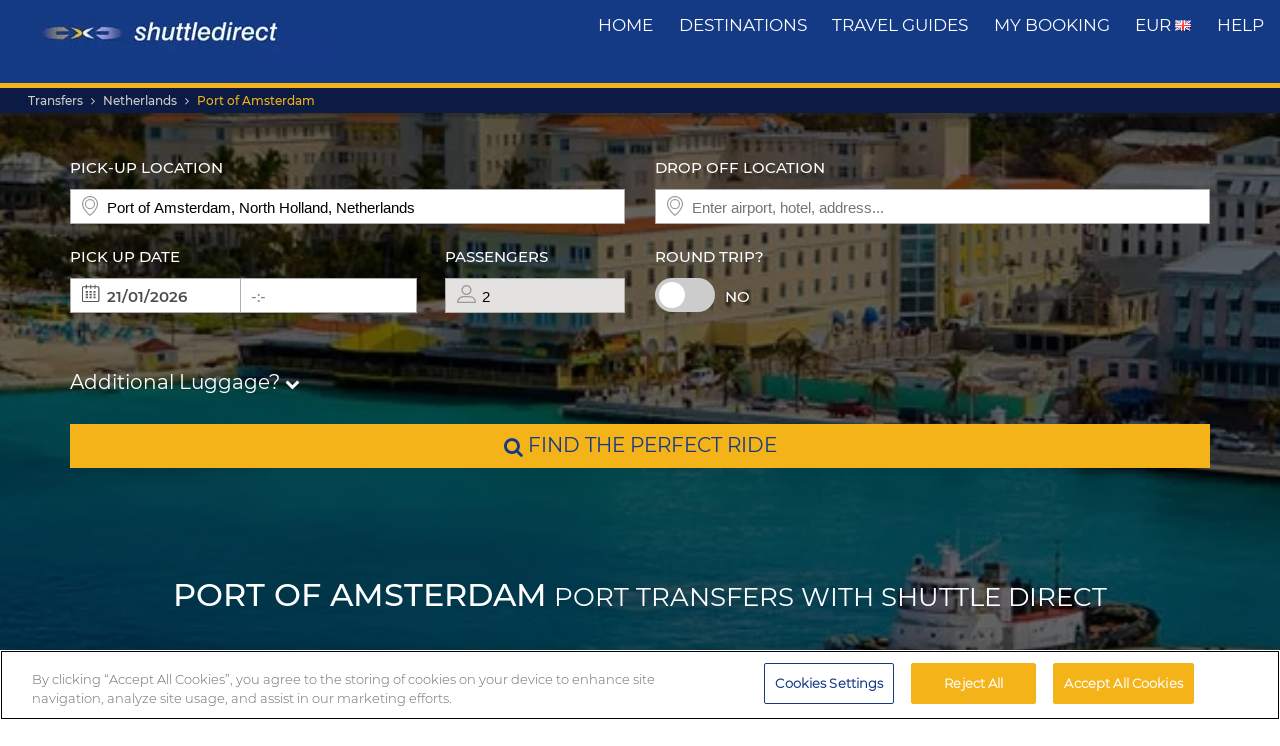

--- FILE ---
content_type: text/html; charset=UTF-8
request_url: https://www.shuttledirect.com/en/port/pnlams.html
body_size: 22050
content:
<!DOCTYPE html><html lang="en" xml:lang="en" class="no-js" data-route="hub" data-ismobile="false" data-istablet="false" data-preselecteddate="20/01/2026" data-poidb='&#x7B;&quot;code&quot;&#x3A;&quot;PNLAMS&quot;,&quot;country&quot;&#x3A;&#x7B;&quot;id&quot;&#x3A;8,&quot;isoCode2&quot;&#x3A;&quot;NL&quot;,&quot;isoCode3&quot;&#x3A;&quot;NLD&quot;,&quot;latitude&quot;&#x3A;52.5,&quot;longitude&quot;&#x3A;5.75,&quot;moreImportantDestinations&quot;&#x3A;0,&quot;name&quot;&#x3A;&quot;Netherlands&quot;,&quot;slug&quot;&#x3A;&quot;netherlands&quot;,&quot;zoom&quot;&#x3A;0&#x7D;,&quot;id&quot;&#x3A;350311,&quot;latitude&quot;&#x3A;52.4062274508733,&quot;longitude&quot;&#x3A;4.84098140642767,&quot;name&quot;&#x3A;&quot;Port&#x20;of&#x20;Amsterdam&quot;,&quot;nameType&quot;&#x3A;&quot;Port&quot;,&quot;province&quot;&#x3A;&#x7B;&quot;name&quot;&#x3A;&quot;North&#x20;Holland&quot;,&quot;slug&quot;&#x3A;&quot;north-holland&quot;&#x7D;,&quot;slug&quot;&#x3A;&quot;pnlams&quot;,&quot;slugEn&quot;&#x3A;&quot;pnlams&quot;,&quot;type&quot;&#x3A;&quot;P&quot;,&quot;distance&quot;&#x3A;0,&quot;feefoAverageRatio&quot;&#x3A;0,&quot;feefoSatisfactionPercentage&quot;&#x3A;0,&quot;latency&quot;&#x3A;0,&quot;zoom&quot;&#x3A;0&#x7D;' data-site="web" data-gpp="1" data-pickstack=""     
data-base-path="https://c1www.shuttledirect.com/images/shared/markers/"
><head><title>Low cost Port of Amsterdam cruise port transfers and Port of Amsterdam cruise shuttle – Shuttle Direct</title><meta charset="UTF-8" /><meta http-equiv="X-UA-Compatible" content="IE=edge"><meta name="viewport" content="width=device-width, initial-scale=1.0, maximum-scale=1.0, user-scalable=no" /><meta name="robots" content="index, follow"><meta name="description" content="Best Port of Amsterdam train transfers. Travel from PNLAMS Port of Amsterdam Cruise Port to your hotel. Low cost, reliable, quick and comfortable. Book our cheapest transfers from Port of Amsterdam." /><meta name="keywords" content="cheap transfers, cheap airport transfers, shuttle deals, best airport transfers, taxi, bus, shuttle, cheapest transfer, cheap, deals, last minute, cheapest, discount, low cost, Europe, book, booking, search, find, cruise port, PNLAMS, Port of Amsterdam, Netherlands" /><link rel="canonical" href="https://www.shuttledirect.com/en/port/pnlams.html"/><link rel="alternate" href="https://www.shuttledirect.com/en/port/pnlams.html" hreflang="x-default" /><link rel="alternate" href="https://www.shuttledirect.com/en/port/pnlams.html" hreflang="en" /><link rel="alternate" href="https://www.shuttledirect.com/es/puerto/pnlams.html" hreflang="es" /><link rel="alternate" href="https://www.shuttledirect.com/it/porto/pnlams.html" hreflang="it" /><link rel="alternate" href="https://www.shuttledirect.com/no/havn/pnlams.html" hreflang="no" /><link rel="alternate" href="https://www.shuttledirect.com/fi/satama/pnlams.html" hreflang="fi" /><link rel="alternate" href="https://www.shuttledirect.com/da/havn/pnlams.html" hreflang="da" /><link rel="alternate" href="https://www.shuttledirect.com/sv/hamn/pnlams.html" hreflang="sv" /><link rel="alternate" href="https://www.shuttledirect.com/et/sadam/pnlams.html" hreflang="et" /><link rel="alternate" href="https://www.shuttledirect.com/nl/haven/pnlams.html" hreflang="nl" /><link rel="alternate" href="https://www.shuttledirect.com/fr/port/pnlams.html" hreflang="fr" /><link rel="alternate" href="https://www.shuttledirect.com/de/hafen/pnlams.html" hreflang="de" /><link rel="alternate" href="https://www.shuttledirect.com/ru/port/pnlams.html" hreflang="ru" /><link rel="alternate" href="https://www.shuttledirect.com/pl/port/pnlams.html" hreflang="pl" /><link rel="stylesheet" href="https://c1www.shuttledirect.com/shuttledirect/www/styles.5620454f.css" /><script>
            window.noZensmooth = true;
            window.stage = 1;
            window.isLoggedIn = false;
            window.dataLayer = [];
        </script><!-- Google Tag Manager --><script>(function (w, d, s, l, i) {
    w[l] = w[l] || [];
    w[l].push({
      'gtm.start':
        new Date().getTime(), event: 'gtm.js'
    });
    var f = d.getElementsByTagName(s)[0],
      j = d.createElement(s), dl = l != 'dataLayer' ? '&l=' + l : '';
    j.async = true;
    j.src =
      'https://www.googletagmanager.com/gtm.js?id=' + i + dl;
    f.parentNode.insertBefore(j, f);
  })(window, document, 'script', 'dataLayer', 'GTM-P4R9M6X');</script><script async src="https://www.googletagmanager.com/gtag/js?id=G-HGQQHG7C3T"></script><script>
  window.dataLayer = window.dataLayer || [];

  function gtag() {
    dataLayer.push(arguments);
  }

  gtag('js', new Date());
  gtag('config', 'G-HGQQHG7C3T');
  /*gtag('consent', 'default', {
      'analytics_storage': 'granted',
      'ad_storage': 'granted',
      'ad_user_data': 'granted',
      'ad_personalization': 'granted',
      'wait_for_update': "500"
  });*/
</script><script>
  // Note: AWC cookie is set server-side in the DefaultController with secure and httponly flags
  // Do NOT set the AWC cookie via JavaScript as it breaks AWIN's security requirements

  function getTravelType(num) {
    const num2 = Number(num);
    switch (num2) {
      case 0:
        return 'Economy';
      case 1:
        return 'Shuttle Service';
      case 2:
        return 'Business';
      case 3:
        return 'Low Cost';
      case 4:
        return 'Aquatic Shuttle';
      case 5:
        return 'Speedy Shuttle';
      case 6:
        return 'Premium Economy';
      case 7:
        return 'Premium';
      case 8:
        return 'Ecological';
      case 9:
        return 'Wheelchair Adapted';
      case 10:
        return 'Economy Van';
      case 11:
        return 'Business Van';
      case 12:
        return 'Bus Hire';
      case 13:
        return 'Luxury Bus Hire';
      case 14:
        return 'Ecological Van';
      case 15:
        return 'Taxi';
      case 16:
        return 'Taxi XL';
      case 17:
        return 'Premium Van';
      case 18:
        return 'Economy Van XL';
      case 19:
        return 'Minibus';
      case 20:
        return 'Luxury Minibus';
      case 21:
        return 'Aquatic';
      default:
        return 'Unknown';
    }
  }

  // Function to normalize and hash user data for Enhanced Conversions
  async function hashUserData(email, phone) {
    const hashedData = {};
    
    if (email) {
      // Normalize email: trim, lowercase, remove dots and plus signs
      const normalizedEmail = email.trim().toLowerCase().replace(/\./g, '').replace(/\+.*@/, '@');
      hashedData.sha_email = await sha256(normalizedEmail);
    }
    
    if (phone) {
      // Normalize phone: remove symbols, dashes, ensure country code
      const normalizedPhone = phone.replace(/[^\d+]/g, '');
      hashedData.sha_phone_number = await sha256(normalizedPhone);
    }
    
    return hashedData;
  }

  // SHA256 hash function
  async function sha256(message) {
    const msgBuffer = new TextEncoder().encode(message);
    const hashBuffer = await crypto.subtle.digest('SHA-256', msgBuffer);
    const hashArray = Array.from(new Uint8Array(hashBuffer));
    return hashArray.map(b => b.toString(16).padStart(2, '0')).join('');
  }

  // Function to handle link clicks with callback for analytics
  function handleLinkWithCallback(url, eventData) {
    let redirectCalled = false;
    
    const redirect = function() {
      if (!redirectCalled) {
        redirectCalled = true;
        document.location = url;
      }
    };
    
    // Add callback to event data
    eventData.eventCallback = redirect;
    
    // Push to dataLayer
    window.dataLayer.push(eventData);
    
    // Fallback redirect after 500ms
    setTimeout(redirect, 500);
  }

  function showArray(title, obj, step = 0) {
    // Initialize storage on first call: clear previous data and create container
    if (!step) {
      try {
        localStorage.removeItem('gtm_steps');
        localStorage.setItem('gtm_steps', JSON.stringify([]));
      } catch (e) {
        console.error('showArray localStorage init error', e);
      }
    }

    // Prepare entry to store
    const entry = {
      step: step,
      title: title || '',
      payload: null
    };

    try {
      // Try to deep-clone the object (will fail on circular refs)
      entry.payload = JSON.parse(JSON.stringify(obj));
    } catch (e) {
      try {
        entry.payload = String(obj);
      } catch (ee) {
        entry.payload = null;
      }
    }

    // Append entry to localStorage array
    try {
      const arr = JSON.parse(localStorage.getItem('gtm_steps') || '[]');
      arr.push(entry);
      localStorage.setItem('gtm_steps', JSON.stringify(arr));
    } catch (e) {
      console.error('showArray localStorage push error', e);
    }
  }

  document.addEventListener('DOMContentLoaded', function () {

    console.log('✅ Google Tag Manager script loaded 4');

    // First page
    const btnSearch = document.getElementById('searchBtn');
    if (btnSearch) {
      btnSearch.addEventListener('click', function () {
        console.log('✅ Click detected before form submit');
        try {
          const form = document.getElementById('shuttledirectForm');
          const formData = new FormData(form);
          const data = {};
          formData.forEach((value, key) => {
            data[key] = value;
          });

          showArray('data', data, 0);

          window.dataLayer.push({ecommerce: null});
          const payload = {
            event: "begin_checkout",
            ecommerce: {
              currency: data.currency || 'EUR',
              items: [{
                item_name: (data.suggestOrigen || '') + "-" + (data.suggestDestino || ''),
                item_id: (data.idsuggestOrigen || '') + "-" + (data.idsuggestDestino || ''),
                item_brand: "ShuttleDirect.com",
                item_category: "Transfer Service",
                item_category2: data.originHubType || '',
                item_category3: data.destinationHubType || '',
                item_category4: data.lang || '',
                item_category5: data.tipoTraslado || '',
                item_variant: data.idaVuelta === 'ida' ? 'One way' : 'Round trip',
                quantity: parseInt(data.pasajeros) || parseInt(data.fakePaxInput) || 1,
                price: 0, // Price is not available on the first page
              }]
            }
          }
          window.dataLayer.push(payload)
          if (typeof gtag === 'function') {
            gtag('event', 'begin_checkout', {
              ...payload.ecommerce,
              transport_type: 'beacon'
            });
          } else {
            console.error('no gtag function');
          }

          showArray('dataLayer', payload, 1);

        } catch (err) {
          console.error(err);
        }
      });
    }

    // Second page
    const forms = document.querySelectorAll('.quote-form');
    forms.forEach((form) => {
      const btn = form.querySelector('a.button');

      if (btn) {
        btn.addEventListener('click', function (event) {
          console.log('✅ Book now clicked');
          try {
            const formData = new FormData(form);
            const data = {};

            formData.forEach((value, key) => {
              data[key] = value;
            });

            showArray('data', data, 2);

            window.dataLayer.push({ecommerce: null});
            const payload = {
              event: "add_to_cart",
              ecommerce: {
                currency: data.currency || 'EUR',
                value: parseFloat(data.precio) || 0,
                items: [{
                  item_name: data.nombrePoi || 'Transfer Service',
                  item_id: data.idContratoOutbound || '',
                  price: parseFloat(data.precio) || 0,
                  item_brand: "ShuttleDirect.com",
                  item_category: getTravelType(data.tipoViajeSeleccionado),
                  item_category2: data.modeloVehiculo || '',
                  item_category3: data.idTipoVehiculo || '',
                  item_category4: data.idTransportista || '',
                  item_category5: data.lang || '',
                  item_variant: data.tipoVenta === '-1' ? 'Standard' : 'Special',
                  quantity: 0,
                }]
              }
            }
            window.dataLayer.push(payload)
            if (typeof gtag === 'function') {
              gtag('event', 'add_to_cart', {
                transport_type: 'beacon'
              });
            } else {
              console.error('no gtag function');
            }

            showArray('dataLayer', payload, 3);

          } catch (err) {
            console.error(err);
          }
        });
      }
    });


    // Third page
    const form3 = document.getElementById('fBook');
    const bookButtons = document.querySelectorAll('a.btn-book');

    bookButtons.forEach((btn) => {
      btn.addEventListener('click', function (event) {
        try {
          console.log('✅ BOOK clicked');

          const formData = new FormData(form3);
          const data = {};

          formData.forEach((value, key) => {
            data[key] = value;
          });

          showArray('data', data, 4);

          window.dataLayer.push({ecommerce: null});
          const payload = {
            event: 'add_payment_info',
            ecommerce: {
              currency: data.currency || 'EUR',
              value: parseFloat(data.value) || 0,
              items: [{
                item_name: (data.airport1 || '') + " - " + (data.hotel || ''),
                item_id: (data.airport1code || '') + "-" + (data.idPoi || data.idsuggestOrigen || ''),
                price: parseFloat(data.value) || 0,
                item_brand: "ShuttleDirect.com",
                item_category: "Transfer Service",
                item_category2: data.airline1 || '',
                item_category3: data.flight1 || '',
                item_category4: data.countryName || '',
                item_category5: data.idTipoPago || '',
                item_variant: data.accountType || 'private',
                quantity: 0,
              }]
            }
          }
          window.dataLayer.push(payload)
          if (typeof gtag === 'function') {
            gtag('event', 'add_payment_info', {
              ...payload.ecommerce,
              transport_type: 'beacon'
            });
          } else {
            console.error('no gtag function');
          }

          showArray('dataLayer', payload, 5);

        } catch (err) {
          console.error('❌ Error en evento BOOK:', err);
        }
      });
    });

    // Purchase event - triggered on receipt/confirmation page
    if (window.location.pathname.includes('/receipt.html') || window.location.pathname.includes('/confirmation')) {
      try {
        // Get purchase data from the page
        const purchaseData = {
          transaction_id: '',
          affiliation: 'ShuttleDirect',
          value: 0,
          tax: 0,
          currency: 'EUR',
          coupon: '',
          user_id: '',
          customer_email: '',
          customer_phone: ''
        };

        showArray('purchaseData', purchaseData, 6);

        // Hash user data for Enhanced Conversions
        hashUserData(purchaseData.customer_email, purchaseData.customer_phone).then(hashedUserData => {
          window.dataLayer.push({ecommerce: null});
          const purchasePayload = {
            event: "purchase",
            user_id: purchaseData.user_id,
            user_data: hashedUserData,
            ecommerce: {
              transaction_id: purchaseData.transaction_id,
              affiliation: purchaseData.affiliation,
              value: purchaseData.value,
              tax: purchaseData.tax,
              currency: purchaseData.currency,
              coupon: purchaseData.coupon,
              items: [{
                item_name: 'Airport' + " - " + 'Hotel',
                item_id: '' + "-" + '',
                price: purchaseData.value,
                item_brand: "ShuttleDirect.com",
                item_category: "Transfer Service",
                quantity: 1
              }]
            }
          };

          window.dataLayer.push(purchasePayload);
          showArray('purchasePayload', purchasePayload, 7);
          
          if (typeof gtag === 'function') {
            gtag('event', 'purchase', {
              transport_type: 'beacon'
            });
          }

          console.log('✅ Purchase event sent:', purchasePayload);

          // AWIN Conversion Tracking
          // Note: Primary tracking is done via Server-to-Server in ReceiptController
          // This frontend tracking is supplementary and uses the AWIN MasterTag if available
          
          // Check if we have the awc cookie (indicates AWIN traffic within 30-day window)
          function getCookie(name) {
            const value = `; ${document.cookie}`;
            const parts = value.split(`; ${name}=`);
            if (parts.length === 2) return parts.pop().split(';').shift();
            return null;
          }
          
          const awcCookie = getCookie('awc');
          
          // Only track if this is AWIN traffic (has the awc cookie from MasterTag)
          if (awcCookie) {
            try {
              console.log('AWIN traffic detected, sending frontend tracking');

              const isTestMode =
                window.location.hostname.includes('local') ||
                window.location.hostname.includes('pre.')
                  ? "1"
                  : "0";

              if (typeof AWIN !== 'undefined' && typeof AWIN.Tracking !== 'undefined') {
                // Get AWIN parameters from backend (passed via Twig)
                const awinBookingNumber = '';
                const commissionGroup = 'DEFAULT';
                const awinAmountGBP = '';
                const transactionVoucher = '';
                
                // Declare Conversion Tag in the documented way
                AWIN.Tracking.Sale = {};
                AWIN.Tracking.Sale.amount   = awinAmountGBP;
                AWIN.Tracking.Sale.channel  = 'aw';
                AWIN.Tracking.Sale.orderRef = awinBookingNumber;
                AWIN.Tracking.Sale.parts    = commissionGroup + ':' + awinAmountGBP;
                AWIN.Tracking.Sale.currency = 'GBP';
                AWIN.Tracking.Sale.voucher  = transactionVoucher;
                AWIN.Tracking.Sale.test     = isTestMode;
                console.log('✅ AWIN Conversion Tag declared for MasterTag:', AWIN.Tracking.Sale);

                // The AWIN.Tracking.Sale object is now defined.
                // The MasterTag will automatically detect this object when it loads and fire the conversion event.
                // A manual call to AWIN.Tracking.run() is not needed and would cause duplicate tracking.
                /*
                if (typeof AWIN.Tracking.run === 'function') {
                  AWIN.Tracking.run();
                  console.log('✅ AWIN Conversion Tag fired via MasterTag:', AWIN.Tracking.Sale);
                } else {
                  console.warn('⚠️ AWIN.Tracking.run is not a function – check MasterTag setup.');
                }
                */
                
                // Fall-back Conversion Pixel (mandatory component per AWIN docs)
                var awPixel = new Image(0, 0);
                awPixel.src = "https://www.awin1.com/sread.img?tt=ns&tv=2&merchant=120379&amount=" + 
                  encodeURIComponent(awinAmountGBP) + 
                  "&ch=aw&parts=" + encodeURIComponent(commissionGroup + ':' + awinAmountGBP) + 
                  "&ref=" + encodeURIComponent(awinBookingNumber) + 
                  "&vc=" + encodeURIComponent(transactionVoucher) + 
                  "&cr=GBP&testmode=" + encodeURIComponent(isTestMode);
                console.log('✅ AWIN Fall-back Conversion Pixel loaded');
              } else {
                console.log('ℹ️ AWIN MasterTag not loaded (S2S tracking remains primary)');
              }
            } catch (awinErr) {
              console.error('❌ Error in AWIN frontend tracking:', awinErr);
            }
          } else {
            console.log('ℹ️ No AWIN traffic detected, skipping frontend tracking (S2S handles it)');
          }
        });

      } catch (err) {
        console.error('❌ Error en evento PURCHASE:', err);
      }
    }

  });
</script><!-- Google Tracker --><script type="text/javascript">
    (function(i,s,o,g,r,a,m){i['GoogleAnalyticsObject']=r;i[r]=i[r]||function(){
    (i[r].q=i[r].q||[]).push(arguments)},i[r].l=1*new Date();a=s.createElement(o),
    m=s.getElementsByTagName(o)[0];a.async=1;a.src=g;m.parentNode.insertBefore(a,m)
    })(window,document,'script','//www.google-analytics.com/analytics.js','ga');

    ga('create', 'UA-1052669-1', 'auto', {'allowLinker': true});
    ga('require', 'linker');
    ga('linker:autoLink', ['shuttledirect.com', 'advanced.shuttle.com', 'secure.shuttle.com']);
    ga('send', 'pageview');
    ga('require', 'ecommerce');
</script><!-- End Google Tracker --><script type="application/ld+json">
{
  "@context": "http://schema.org",
  "@type": "Organization",
  "name": "ShuttleDirect.com",
  "url": "https://www.shuttledirect.com/",
  "sameAs": [
    "https://www.facebook.com/ShuttleDirect/",
    "https://twitter.com/ShuttleDirect",
    "https://plus.google.com/+shuttledirect",
    "https://www.linkedin.com/company/shuttledirect",
    "https://www.youtube.com/user/ShuttleDirectCom",
    "https://www.pinterest.com/ShuttleDirect/"
  ]
}
</script><!-- Facebook Pixel Code --><link rel="icon" type="image/x-icon" href="https://c1www.shuttledirect.com/images/shuttledirect/favicon.ico" /></head><body id="hubTemplate" class=" landingPage"><!-- Google Tag Manager (noscript) --><noscript><iframe src="https://www.googletagmanager.com/ns.html?id=GTM-P4R9M6X"
height="0" width="0" style="display:none;visibility:hidden"></iframe></noscript><!-- End Google Tag Manager (noscript) --><!-- Google Tag Manager (noscript) --><noscript><iframe src="https://www.googletagmanager.com/ns.html?id=GTM-5CCBQT&gtm_auth=MMG6bPhci5gdmaS_lBcL0Q&gtm_cookies_win=x"
height="0" width="0" style="display:none;visibility:hidden"></iframe></noscript><!-- End Google Tag Manager (noscript) --><header id="webHeader"><div id="logo"><a href="/en/" id="logoLink" ><img src="https://c1www.shuttledirect.com/images/shuttledirect/logo-shuttledirect-mobile.jpg" alt="ShuttleDirect.com" title="ShuttleDirect"/></a></div><div id="menu"><nav id="main" class="navMain"><div class="nav-mobile"><span></span><span></span><span></span><span></span></div><ul class="nav-list"><li class="nav-item"><a href="/en/" class="fa fa-home">Home</a></li><li class="nav-item"><a href="/en/destinations.html" class="fa fa-map-marker">destinations</a></li><li class="nav-item"><a href="https://www.shuttledirect.com/blog/en/" target="_blank" class="fa fa-var-newspaper-o">travel guides</a></li><li class="nav-item"><a class="link fa fa-file-text-o" href="/en/private/area/my-booking.html" id="myBooking">My Booking</a></li><li class="nav-item"><a href="#" class="fa fa-cogs" data-toggle="modal" data-target="#modalUserPreferences">
                        EUR <img class="flag-l flag-l-en" src="https://c1www.shuttledirect.com/images/shared/sprites/blank.gif" alt="En" /></a></li><li class="nav-item"><a class="link fa fa-question-circle" href="/en/information/help.html">Help</a></li></ul></nav></div><nav class="breadcrumbs-container"><ol class="breadcrumbs"><li><a  href="/en/">Transfers</a></li><li><a href="/en/country/nld.html">Netherlands</a></li><li class="active"><a class="last" href="/en/port/pnlams.html">Port of Amsterdam</a></li></ol><script type="application/ld+json">
{
  "@context": "http://schema.org",
  "@type": "BreadcrumbList",
  "itemListElement": [{
        "@type": "ListItem",
        "position": 1,
        "item": {
            "@id": "https://www.shuttledirect.com/en/",
            "name": "Transfers"
        }
    }
                ,{
            "@type": "ListItem",
            "position": 2,
            "item": {
                            "@id": "https://www.shuttledirect.com/en/country/nld.html",
              "name": "Netherlands"
            }
        }
                                
                                                                            ,{
                    "@type": "ListItem",
                    "position": 3,
                    "item": {
                      "@id": "https://www.shuttledirect.com/en/port/pnlams.html",
                      "name": "Port\u0020of\u0020Amsterdam"
                    }
                }
                                      ]
}
</script></nav></header><!-- form --><div id="formContainer" class="form-container " style="background-image: url(https://c1www.shuttledirect.com/images/shared/generic/hub/p-2.jpg); "><div class="dark"></div><div class="clearfix container"><div class="row"><div class="col-xs-12 hidden-xs"></div></div><div class="row"><div id="placesFormBlock" class="formWrapper clearfix " style=""><div class=" "><form id="shuttledirectForm" name="shuttledirectForm" class="" method="POST" action="/en/quote.html" accept-charset="utf-8"><input type="hidden" id="sId" name="sId" value="" /><input type="hidden" id="clientId" name="clientId" value="" /><input type="hidden" id="clientPaymentTypeId" name="clientPaymentTypeId" value="" /><input type="hidden" id="tId" name="tId" value="" /><input type="hidden" id="rb" name="rb" value="" /><input type="hidden" id="http_referer" name="http_referer" value=""/><input type="hidden" id="lang" name="lang" value="En"/><input type="hidden" id="currency" name="currency" value="EUR"/><input type="hidden" name="tiempoPaso1" value="1768698644" /><input type="hidden" id="coordenadasOrigenFormateadas" name="coordenadasOrigenFormateadas" value="5240623,484098"/><input type="hidden" id="coordenadasDestinoFormateadas" name="coordenadasDestinoFormateadas" value=""/><input type="hidden" id="cod" name="cod" value=""><input type="hidden" value="" name="etiquetaTrackComisionista" /><input type="hidden" id="tipoVenta" name="tipoVenta" value="-1"/><input type="hidden" name="fromAffiliateArea" value="" /><input type="hidden" value="" name="affiliateBookingCode" /><input type="hidden" name="hdl" value="" /><input type="hidden" name="qnt" value="" /><input type="hidden" name="ft" value="" /><input type="hidden" name="br" value="" /><input type="hidden" name="bl" value="" /><input type="hidden" id="idaVuelta" name="idaVuelta" value="ida" /><input type="hidden" id="idsuggestOrigen" name="idsuggestOrigen" value="350311"/><input type="hidden" id="hubOrigen" name="hubOrigen" value="1"/><input type="hidden" id="tablaOrigen" name="tablaOrigen" value="Poblacion"/><input type="hidden" id="idsuggestDestino" name="idsuggestDestino" value=""/><input type="hidden" id="hubDestino" name="hubDestino" value="0"/><input type="hidden" id="tablaDestino" name="tablaDestino" value=""/><input type="hidden" id="idPoi" name="idPoi" value="-1"/><input type="hidden" name="tipoTraslado" id="tipoTraslado" value="5" /><input type="hidden" name="originHubType" id="originHubType" value="" /><input type="hidden" name="originTypes" id="originTypes" value="" /><input type="hidden" name="originAddr" id="originAddr" value="" /><input type="hidden" name="destinationTypes" id="destinationTypes" value="" /><input type="hidden" name="destinationHubType" id="destinationHubType" value="" /><input type="hidden" name="destinationAddr" id="destinationAddr" value="" /><input type="hidden" name="placeIdOrigen" id="placeIdOrigen" value="" /><input type="hidden" name="placeOrigenCoords" id="placeOrigenCoords" value="" /><input type="hidden" name="placeIdDestino" id="placeIdDestino" value="" /><input type="hidden" name="placeDestinoCoords" id="placeDestinoCoords" value="" /><input type="hidden" name="originGooglePlace" id="originGooglePlace" value="" /><input type="hidden" name="destinationGooglePlace" id="destinationGooglePlace" value="" /><div class="clearfix"><div id="formHeader" class="formBlock clearfix"><div class="col-xs-12 col-sm-6"><div class="autosuggests"><div class="col-xs-12 padding-zero"><div class="form-group" id="originContainer"><label>Pick-up location</label><div class="textInput full"><span class="form2-icon form2-icon--marker"></span><input autocomplete="off" type="text" name="suggestOrigen" id="suggestOrigen" class="full" tabindex="10" placeholder="Enter airport, hotel, address..." value="Port of Amsterdam, North Holland, Netherlands" /><span aria-hidden="true" class="glyphicon form-control-feedback glyphicon-remove suggest-remove"></span></div><p class="errorForm" id="suggestOrigenError">Origin not known. Check the value and select between results suggested.</p></div></div></div></div><div class="col-xs-12 col-sm-6"><div class="col-xs-12 padding-zero"><div class="form-group" id="destinationContainer"><label>Drop off location</label><div class="textInput full"><span class="form2-icon form2-icon--marker"></span><input autocomplete="off" type="text" name="suggestDestino" id="suggestDestino" class="textInput" tabindex="20" placeholder="Enter airport, hotel, address..." value="" /><span aria-hidden="true" class="glyphicon form-control-feedback glyphicon-remove suggest-remove"></span></div><p class="errorForm" id="suggestDestinoError">Destination not known. Check the value and select between results suggested.</p></div></div></div></div><div id="formBody" class="formBlock clearfix "><div class="col-xs-12 col-md-6"><div id="outboundDate" class="grouped"><div class="form-group "><label>Pick up date</label><div class="textInput" id="outboundCalendar"><span class="form2-icon form2-icon--calendar toggleCalendar outbound"></span><span id="selectedOutboundDate" class="date"><input type="text" readonly name="fechaIda" id="fechaIda" value="20/01/2026" /></span><span id="selectedOutboundTime" class="time"><input type="text" readonly name="horaIda" id="horaIda" value="-:-" /></span></div></div><div class="form-group pax "><label>Passengers</label><div class="textInput disabled" id="fakePax"><span class="form2-icon form2-icon--pax"></span><input type="text" name="fakePaxInput" id="fakePaxInput" class="full" value="2" readonly /></div><p class="errorForm" id="passengersError">You should at least select 1 adult passenger.</p></div></div></div><div class="col-xs-12 col-md-6 "><div id="returnDate" class="grouped"><div class="form-group btns "><label>Round trip?</label><label class="switch"><input id="switcher" type="checkbox" ><span class="slider round"></span></label><span id="label-switcher">No</span></div><div class="form-group return "><label id="returnLabel">Return date</label><div class="textInput disabled" id="returnCalendar"><span class="form2-icon form2-icon--calendar toggleCalendar return"></span><span id="selectedReturnDate" class="date"><input type="text" readonly name="fechaVuelta" id="fechaVuelta" value="29/01/2026" /></span><span id="selectedReturnTime" class="time"><input type="text" readonly name="horaVuelta" id="horaVuelta" value="-:-" /></span></div></div></div></div><div class="col-xs-12 "><div id="additionalLuggageTxt"><h3 id="additionalLuggageLink">Additional Luggage? <span><i class="fa fa-chevron-down"></i></span></h3></div></div></div><div class="formBlock"><div class="col-xs-12 "><button type="submit" class="button" id="searchBtn"><i class="fa fa-search"></i> Find the perfect ride</button></div></div><div id="pax-popup" class="popcontainer pax-popup arrow_box"><div class="popupTitle p5"><span>Passengers</span><a class="closePop button" title="Close">Done</a></div><div class="passengersContainer"><ul><li><p class="passengerslist" id="adultPassengersContainer"><label for="adultPassengers" class="passengerstext">Adults</label><input readonly id="adultPassengers" type="text" value="2" name="pasajeros"><span class="plus addAdult"><span class="form2-icon form2-icon--plus">+</span></span><span class="minus minus--adult removeAdult "><span class="form2-icon form2-icon--minus">-</span></span></p></li><li><p class="passengerslist" id="childPassengersContainer"><label for="childPassengers" class="passengerstext">Children</label><input readonly id="childPassengers" type="text" value="0" name="children"><span class="plus addChild"><span class="form2-icon form2-icon--plus">+</span></span><span class="minus minus--child removeChild disabled"><span class="form2-icon form2-icon--minus">-</span></span></p></li></ul><div id="ajaxChildren"></div><p id="errorPassengers">You should at least select 1 adult passenger.</p><p class="errorForm" id="childrenError">Please indicate child age.</p></div></div><div id="extras-popup" class="popcontainer extras-popup arrow_box"><div class="popupTitle p5"><span>Additional Luggage</span><a class="closePop button" alt="Close" title="Close">Done</a></div><div class="extrasContainer"><p>Each passenger may carry one standard piece of luggage and one small item of hand luggage (for example a handbag or laptop). If you have additional or extra large baggage or sporting equipment, select from the options below:</p><ul class="clearfix"><li class="col-xs-12 col-sm-6"><p class="extraslist clearfix" id="extraContainer1"><label class="extrastext"><span>Extra bag (max 20kg per unit)</span><a tabindex="0" role="button" data-toggle="popover" data-html="true" data-placement="bottom" data-trigger="focus" title="Extra bag (max 20kg per unit)" data-content="<img class='img-responsive' src='https://c1www.shuttledirect.com/images/shared/additional-luggage/additional-18.png' alt='Extra bag (max 20kg per unit)' />"><i class="fa fa-info-circle"></i></a></label><input type="hidden" name="extra1Id" id="extra1Id" value="18" /><input type="text" name="extra1Val" id="extra1Val" class="inputExtra" value="0"><span id="addExtra1" class="plus addExtra"><span class="form2-icon form2-icon--plus">+</span></span><span id="removeExtra1" class="minus removeExtra disabled"><span class="form2-icon form2-icon--minus">-</span></span></p></li><li class="col-xs-12 col-sm-6"><p class="extraslist clearfix" id="extraContainer2"><label class="extrastext"><span>Extra baggage (max. 30kg / unit)</span><a tabindex="0" role="button" data-toggle="popover" data-html="true" data-placement="bottom" data-trigger="focus" title="Extra baggage (max. 30kg / unit)" data-content="<img class='img-responsive' src='https://c1www.shuttledirect.com/images/shared/additional-luggage/additional-50.png' alt='Extra baggage (max. 30kg / unit)' />"><i class="fa fa-info-circle"></i></a></label><input type="hidden" name="extra2Id" id="extra2Id" value="50" /><input type="text" name="extra2Val" id="extra2Val" class="inputExtra" value="0"><span id="addExtra2" class="plus addExtra"><span class="form2-icon form2-icon--plus">+</span></span><span id="removeExtra2" class="minus removeExtra disabled"><span class="form2-icon form2-icon--minus">-</span></span></p></li><li class="col-xs-12 col-sm-6"><p class="extraslist clearfix" id="extraContainer3"><label class="extrastext"><span>Snowboard</span><a tabindex="0" role="button" data-toggle="popover" data-html="true" data-placement="bottom" data-trigger="focus" title="Snowboard" data-content="<img class='img-responsive' src='https://c1www.shuttledirect.com/images/shared/additional-luggage/additional-51.png' alt='Snowboard' />"><i class="fa fa-info-circle"></i></a></label><input type="hidden" name="extra3Id" id="extra3Id" value="51" /><input type="text" name="extra3Val" id="extra3Val" class="inputExtra" value="0"><span id="addExtra3" class="plus addExtra"><span class="form2-icon form2-icon--plus">+</span></span><span id="removeExtra3" class="minus removeExtra disabled"><span class="form2-icon form2-icon--minus">-</span></span></p></li><li class="col-xs-12 col-sm-6"><p class="extraslist clearfix" id="extraContainer4"><label class="extrastext"><span>Bicycle (max 20kg/unit)</span><a tabindex="0" role="button" data-toggle="popover" data-html="true" data-placement="bottom" data-trigger="focus" title="Bicycle (max 20kg/unit)" data-content="<img class='img-responsive' src='https://c1www.shuttledirect.com/images/shared/additional-luggage/additional-1.png' alt='Bicycle (max 20kg/unit)' />"><i class="fa fa-info-circle"></i></a></label><input type="hidden" name="extra4Id" id="extra4Id" value="1" /><input type="text" name="extra4Val" id="extra4Val" class="inputExtra" value="0"><span id="addExtra4" class="plus addExtra"><span class="form2-icon form2-icon--plus">+</span></span><span id="removeExtra4" class="minus removeExtra disabled"><span class="form2-icon form2-icon--minus">-</span></span></p></li><li class="col-xs-12 col-sm-6"><p class="extraslist clearfix" id="extraContainer5"><label class="extrastext"><span>Golf Bag (max 15kg/unit)</span><a tabindex="0" role="button" data-toggle="popover" data-html="true" data-placement="bottom" data-trigger="focus" title="Golf Bag (max 15kg/unit)" data-content="<img class='img-responsive' src='https://c1www.shuttledirect.com/images/shared/additional-luggage/additional-5.png' alt='Golf Bag (max 15kg/unit)' />"><i class="fa fa-info-circle"></i></a></label><input type="hidden" name="extra5Id" id="extra5Id" value="5" /><input type="text" name="extra5Val" id="extra5Val" class="inputExtra" value="0"><span id="addExtra5" class="plus addExtra"><span class="form2-icon form2-icon--plus">+</span></span><span id="removeExtra5" class="minus removeExtra disabled"><span class="form2-icon form2-icon--minus">-</span></span></p></li><li class="col-xs-12 col-sm-6"><p class="extraslist clearfix" id="extraContainer6"><label class="extrastext"><span>Skis / Snowboard (max 15kg/unit)</span><a tabindex="0" role="button" data-toggle="popover" data-html="true" data-placement="bottom" data-trigger="focus" title="Skis / Snowboard (max 15kg/unit)" data-content="<img class='img-responsive' src='https://c1www.shuttledirect.com/images/shared/additional-luggage/additional-7.png' alt='Skis / Snowboard (max 15kg/unit)' />"><i class="fa fa-info-circle"></i></a></label><input type="hidden" name="extra6Id" id="extra6Id" value="7" /><input type="text" name="extra6Val" id="extra6Val" class="inputExtra" value="0"><span id="addExtra6" class="plus addExtra"><span class="form2-icon form2-icon--plus">+</span></span><span id="removeExtra6" class="minus removeExtra disabled"><span class="form2-icon form2-icon--minus">-</span></span></p></li><li class="col-xs-12 col-sm-6"><p class="extraslist clearfix" id="extraContainer7"><label class="extrastext"><span>Surf Board</span><a tabindex="0" role="button" data-toggle="popover" data-html="true" data-placement="bottom" data-trigger="focus" title="Surf Board" data-content="<img class='img-responsive' src='https://c1www.shuttledirect.com/images/shared/additional-luggage/additional-44.png' alt='Surf Board' />"><i class="fa fa-info-circle"></i></a></label><input type="hidden" name="extra7Id" id="extra7Id" value="44" /><input type="text" name="extra7Val" id="extra7Val" class="inputExtra" value="0"><span id="addExtra7" class="plus addExtra"><span class="form2-icon form2-icon--plus">+</span></span><span id="removeExtra7" class="minus removeExtra disabled"><span class="form2-icon form2-icon--minus">-</span></span></p></li><li class="col-xs-12 col-sm-6"><p class="extraslist clearfix" id="extraContainer8"><label class="extrastext"><span>Wind Surfer</span><a tabindex="0" role="button" data-toggle="popover" data-html="true" data-placement="bottom" data-trigger="focus" title="Wind Surfer" data-content="<img class='img-responsive' src='https://c1www.shuttledirect.com/images/shared/additional-luggage/additional-45.png' alt='Wind Surfer' />"><i class="fa fa-info-circle"></i></a></label><input type="hidden" name="extra8Id" id="extra8Id" value="45" /><input type="text" name="extra8Val" id="extra8Val" class="inputExtra" value="0"><span id="addExtra8" class="plus addExtra"><span class="form2-icon form2-icon--plus">+</span></span><span id="removeExtra8" class="minus removeExtra disabled"><span class="form2-icon form2-icon--minus">-</span></span></p></li><li class="col-xs-12 col-sm-6"><p class="extraslist clearfix" id="extraContainer9"><label class="extrastext"><span>Electric Mobility Scooter</span><a tabindex="0" role="button" data-toggle="popover" data-html="true" data-placement="bottom" data-trigger="focus" title="Electric Mobility Scooter" data-content="<img class='img-responsive' src='https://c1www.shuttledirect.com/images/shared/additional-luggage/additional-63.png' alt='Electric Mobility Scooter' />"><i class="fa fa-info-circle"></i></a></label><input type="hidden" name="extra9Id" id="extra9Id" value="63" /><input type="text" name="extra9Val" id="extra9Val" class="inputExtra" value="0"><span id="addExtra9" class="plus addExtra"><span class="form2-icon form2-icon--plus">+</span></span><span id="removeExtra9" class="minus removeExtra disabled"><span class="form2-icon form2-icon--minus">-</span></span></p></li><li class="col-xs-12 col-sm-6"><p class="extraslist clearfix" id="extraContainer10"><label class="extrastext"><span>Manual wheelchair , not electric</span><a tabindex="0" role="button" data-toggle="popover" data-html="true" data-placement="bottom" data-trigger="focus" title="Manual wheelchair , not electric" data-content="<img class='img-responsive' src='https://c1www.shuttledirect.com/images/shared/additional-luggage/additional-26.png' alt='Manual wheelchair , not electric' />"><i class="fa fa-info-circle"></i></a></label><input type="hidden" name="extra10Id" id="extra10Id" value="26" /><input type="text" name="extra10Val" id="extra10Val" class="inputExtra" value="0"><span id="addExtra10" class="plus addExtra"><span class="form2-icon form2-icon--plus">+</span></span><span id="removeExtra10" class="minus removeExtra disabled"><span class="form2-icon form2-icon--minus">-</span></span></p></li><li class="col-xs-12 col-sm-6"><p class="extraslist clearfix" id="extraContainer11"><label class="extrastext"><span>Small dog or cat in soft IATA compliant travel bag (max. 8kg)</span><a tabindex="0" role="button" data-toggle="popover" data-html="true" data-placement="bottom" data-trigger="focus" title="Small dog or cat in soft IATA compliant travel bag (max. 8kg)" data-content="<img class='img-responsive' src='https://c1www.shuttledirect.com/images/shared/additional-luggage/additional-56.png' alt='Small dog or cat in soft IATA compliant travel bag (max. 8kg)' />"><i class="fa fa-info-circle"></i></a></label><input type="hidden" name="extra11Id" id="extra11Id" value="56" /><input type="text" name="extra11Val" id="extra11Val" class="inputExtra" value="0"><span id="addExtra11" class="plus addExtra"><span class="form2-icon form2-icon--plus">+</span></span><span id="removeExtra11" class="minus removeExtra disabled"><span class="form2-icon form2-icon--minus">-</span></span></p></li><li class="col-xs-12 col-sm-6"><p class="extraslist clearfix" id="extraContainer12"><label class="extrastext"><span>Medium pet in IATA compliant pet crate (max 20kg)</span><a tabindex="0" role="button" data-toggle="popover" data-html="true" data-placement="bottom" data-trigger="focus" title="Medium pet in IATA compliant pet crate (max 20kg)" data-content="<img class='img-responsive' src='https://c1www.shuttledirect.com/images/shared/additional-luggage/additional-57.png' alt='Medium pet in IATA compliant pet crate (max 20kg)' />"><i class="fa fa-info-circle"></i></a></label><input type="hidden" name="extra12Id" id="extra12Id" value="57" /><input type="text" name="extra12Val" id="extra12Val" class="inputExtra" value="0"><span id="addExtra12" class="plus addExtra"><span class="form2-icon form2-icon--plus">+</span></span><span id="removeExtra12" class="minus removeExtra disabled"><span class="form2-icon form2-icon--minus">-</span></span></p></li><li class="col-xs-12 col-sm-6"><p class="extraslist clearfix" id="extraContainer13"><label class="extrastext"><span>Large pet in IATA compliant pet crate (max 35kg)</span><a tabindex="0" role="button" data-toggle="popover" data-html="true" data-placement="bottom" data-trigger="focus" title="Large pet in IATA compliant pet crate (max 35kg)" data-content="<img class='img-responsive' src='https://c1www.shuttledirect.com/images/shared/additional-luggage/additional-58.png' alt='Large pet in IATA compliant pet crate (max 35kg)' />"><i class="fa fa-info-circle"></i></a></label><input type="hidden" name="extra13Id" id="extra13Id" value="58" /><input type="text" name="extra13Val" id="extra13Val" class="inputExtra" value="0"><span id="addExtra13" class="plus addExtra"><span class="form2-icon form2-icon--plus">+</span></span><span id="removeExtra13" class="minus removeExtra disabled"><span class="form2-icon form2-icon--minus">-</span></span></p></li></ul></div></div><div id="cal-pop-out" class="popcontainer cal-popup-out arrow_box arrow_box_sin calendarPopup"><div class="col-sm-12"><div class="popupTitle p5"><span>Outbound journey</span><a class="closePop button" alt="Close" title="Close">Done</a></div></div><div class="col-sm-6"><div id="showSingleChangeDate" class="showSingleChangeDate"><span class="changedate"><span class="form2-icon form2-icon--calendar"></span>&nbsp;
                <span id="outboundDateTitle">Flight arrival date</span></span></div><div id="showSingle" class="notranslate calpadding"></div></div><div class="col-sm-6"><div class="timeSelector"><span class="changetime"><span class="form2-icon form2-icon--time"></span>&nbsp;
                <span id="outboundTimeTitle">Flight arrival time</span></span><p id="outboundTimeText">Please insert the date and time of your flight arrival (not take off), as informed by the airline. The driver will take into account luggage collection and immigration formalities.</p><div class="select"><select id="outboundHour" name="outboundHour" class="selectTime outbound"><option value="">Hour</option><option  value="00">00</option><option  value="01">01</option><option  value="02">02</option><option  value="03">03</option><option  value="04">04</option><option  value="05">05</option><option  value="06">06</option><option  value="07">07</option><option  value="08">08</option><option  value="09">09</option><option  value="10">10</option><option  value="11">11</option><option  value="12">12</option><option  value="13">13</option><option  value="14">14</option><option  value="15">15</option><option  value="16">16</option><option  value="17">17</option><option  value="18">18</option><option  value="19">19</option><option  value="20">20</option><option  value="21">21</option><option  value="22">22</option><option  value="23">23</option></select><div class="select__arrow"></div></div><span class="points">:</span><div class="select"><select id="outboundMins" name="outboundMins" class="selectTime outbound"><option value="">Mins</option><option  value="00">00</option><option  value="05">05</option><option  value="10">10</option><option  value="15">15</option><option  value="20">20</option><option  value="25">25</option><option  value="30">30</option><option  value="35">35</option><option  value="40">40</option><option  value="45">45</option><option  value="50">50</option><option  value="55">55</option></select><div class="select__arrow"></div></div><p class="errorForm" id="outboundHourError">Please select hours.</p><p class="errorForm" id="outboundMinsError">Please select mins.</p></div></div></div><div id="cal-pop-ret" class="popcontainer cal-popup-ret arrow_box arrow_box_ren calendarPopup"><div class="col-sm-12"><div class="popupTitle p5"><span>Return journey</span><a class="closePop button" alt="Close" title="Close">Done</a></div></div><div class="col-sm-6"><div id="showSingleChangeDate" class="showSingleChangeDate"><span class="changedate"><span class="form2-icon form2-icon--calendar"></span>&nbsp;
                <span id="returnDateTitle">Flight return date</span></span></div><div id="showReturn" class="notranslate calpadding"></div></div><div class="col-sm-6"><div class="timeSelector"><span class="changetime"><span class="form2-icon form2-icon--time"></span>&nbsp;
                <span id="returnTimeTitle">Flight departure time</span></span><p id="returnTimeText">Please insert the date and time the flight takes off, as informed by the airline. The pick-up time will be calculated automatically taking into account journey time and check-in time at airport.</p><div class="select"><select id="returnHour" name="returnHour" class="selectTime return"><option value="">Hour</option><option  value="00">00</option><option  value="01">01</option><option  value="02">02</option><option  value="03">03</option><option  value="04">04</option><option  value="05">05</option><option  value="06">06</option><option  value="07">07</option><option  value="08">08</option><option  value="09">09</option><option  value="10">10</option><option  value="11">11</option><option  value="12">12</option><option  value="13">13</option><option  value="14">14</option><option  value="15">15</option><option  value="16">16</option><option  value="17">17</option><option  value="18">18</option><option  value="19">19</option><option  value="20">20</option><option  value="21">21</option><option  value="22">22</option><option  value="23">23</option></select><div class="select__arrow"></div></div><span class="points">:</span><div class="select"><select id="returnMins" name="returnMins" class="selectTime return"><option value="">Mins</option><option  value="00">00</option><option  value="05">05</option><option  value="10">10</option><option  value="15">15</option><option  value="20">20</option><option  value="25">25</option><option  value="30">30</option><option  value="35">35</option><option  value="40">40</option><option  value="45">45</option><option  value="50">50</option><option  value="55">55</option></select><div class="select__arrow"></div></div><p class="errorForm" id="returnHourError">Please select hours.</p><p class="errorForm" id="returnMinsError">Please select mins.</p></div></div></div></div></form><ul id="selectedExtrasList" class=""></ul></div></div></div></div><div id="afterForm" class=" desktop"><div id="afterFormContent"><div class="dark"></div><div class="pr pl prel"><h1><span>Port of Amsterdam</span> Port Transfers with Shuttle Direct</h1></div><div id="needHelp" class="prel"><span class="call icon-trust icon-trust--call"></span><p><a href="/en/information/help.html">
                Need help?
                <span>Contact us</span></a></p><span class="guarantee  icon-trust icon-trust--guarantee"></span></div><div class="afterFormContent prel"><div class="pr pl"><div id="globalFeefo" class="rated"><div class="boxContentTop"><div class="comment"><p>Perfect service, on time and waiting for us.  Quick service to our destination.</p><span class="separator"></span><p class="customer"><span>Mrs D C from United States</span></p></div><script type="application/ld+json">
            {
                "@context":"http://schema.org",
                "@type": "Product",
                "name": "Port of Amsterdam Port Transfers with Shuttle Direct",
                "brand": "ShuttleDirect.com",
                "review":
                {
                    "@type":"Review",
                    "reviewRating":
                    {
                        "@type":"Rating",
                        "bestRating": "5",
                        "ratingValue": "5",
                        "worstRating": "1"
                    },
                    "author":
                    {
                        "@type":"Person",
                        "name":"Mrs D C"
                    },
                                        "datePublished": "2019-10-10",
                                        "reviewBody":"Perfect&#x20;service,&#x20;on&#x20;time&#x20;and&#x20;waiting&#x20;for&#x20;us.&#x20;&#x20;Quick&#x20;service&#x20;to&#x20;our&#x20;destination."
                },
                "aggregateRating": {
                  "@type":"AggregateRating",
                  "ratingValue": "5.00",
                  "bestRating": "5",
                  "ratingCount": "4"
                }
            }
        </script><div class="valoracionMedia" ><span >Port of Amsterdam Port Transfers with Shuttle Direct</span><span ><span  style="display:none;">5.00</span><span content="100%" class="porcentaje"><a class="ancla" href="#feefo">100%</a></span><span  content="4"></span></span><span class="rating"><i class="fa fa-star"></i><i class="fa fa-star"></i><i class="fa fa-star"></i><i class="fa fa-star"></i><i class="fa fa-star"></i></span></div></div><div class="boxContentBottom"><div class="independent">
            Score from <span itemprop='reviewCount' content='4'><a class='ancla' href='#feefo'>4</a></span> independent comments by <img src="https://c1www.shuttledirect.com/images/shared/logos/feefo-small.png" /></div></div><div class="clearfix"></div></div></div></div></div><div class="afterFormFooter prel"><div class="pr pl"><span class="icon-trust icon-trust--visa"></span><span class="icon-trust icon-trust--master"></span><span class="icon-trust icon-trust--american"></span><span class="icon-trust icon-trust--diners"></span><span class="icon-trust icon-trust--delta"></span><span class="icon-trust icon-trust--jcb"></span><span class="icon-trust icon-trust--dotTravel"></span><span class="icon-trust icon-trust--secure-payment"></span></div></div></div></div><!-- form --><section id="contenidoShuttleDirect" class="whiteBg"><section id="tiposTransferVehiculo" class="block block--grey-background "><div class="container"><div class="row clearfix"><header class="block__header"><h2 class="block__header__title">Transfers and Vehicle types</h2><p class="subtitle">No matter if you prefer the luxury of a private transfer with personal driver or the affordability of a shared airport shuttle, our friendly drivers will make sure they deliver you to your doorstep with a smile.</p></header><div class="col-sm-4"><img class="img-responsive lazyload" data-src="https://c1www.shuttledirect.com/images/shuttledirect/transfers-vehicle-types/vehiculo_87.png" id="imgSalon" alt="Private economy transfer"></div><div class="col-sm-4"><img class="img-responsive lazyload" data-src="https://c1www.shuttledirect.com/images/shuttledirect/transfers-vehicle-types/vehiculo_106.png" id="imgExecutive" alt="Private luxury transfer"></div><div class="col-sm-4"><img class="img-responsive lazyload" data-src="https://c1www.shuttledirect.com/images/shuttledirect/transfers-vehicle-types/vehiculo_81.png" id="imgService" alt="Bus, taxi, suttle"></div></div><div class="row clearfix"><div class="private col-sm-6"><h3>Private transfer with driver</h3><ul class="detalleServicio"><li><i class="fa fa-check-circle-o" aria-hidden="true"></i> Private hire with driver</li><li><i class="fa fa-check-circle-o" aria-hidden="true"></i> Door to Door Service</li><li><i class="fa fa-check-circle-o" aria-hidden="true"></i> Driver meets you personally</li><li><i class="fa fa-check-circle-o" aria-hidden="true"></i> Vehicle exclusively for you</li></ul></div><div class="shared col-sm-6"><h3>Shared ride Shuttle Service</h3><ul class="detalleServicio"><li><i class="fa fa-check-circle-o" aria-hidden="true"></i> Shuttle Bus Service</li><li><i class="fa fa-check-circle-o" aria-hidden="true"></i> Shared ride</li><li><i class="fa fa-check-circle-o" aria-hidden="true"></i> Predefined meeting point</li><li><i class="fa fa-check-circle-o" aria-hidden="true"></i> Shuttle Service or similar</li></ul></div></div></div><div class="clearfix"></div></div></section><section id="conexionesPoi" class="block" title="Popular destinations from Port of Amsterdam."><div class="container"><div class="row"><div class="clearfix"></div></div></div><article id="mapContainer" class="block block--grey-background" title="All towns with shuttle direct service from and to Port of Amsterdam."><div class="container"><div class="row"><header class="block__header"><h2 class="block__header__title">Travel suggestions from Port of Amsterdam</h2></header><div class="col-md-12"><div id="map" class="block--blue-background lazyload"><div id="reactMap"
                             style="width: 100%; height: 300px;"
                             data-poi="&#x7B;&quot;arrival&quot;&#x3A;null,&quot;code&quot;&#x3A;&quot;PNLAMS&quot;,&quot;country&quot;&#x3A;&#x7B;&quot;code&quot;&#x3A;null,&quot;isoCode2&quot;&#x3A;&quot;NL&quot;,&quot;isoCode3&quot;&#x3A;&quot;NLD&quot;,&quot;id&quot;&#x3A;8,&quot;latitude&quot;&#x3A;52.5,&quot;longitude&quot;&#x3A;5.75,&quot;moreImportantDestinations&quot;&#x3A;null,&quot;name&quot;&#x3A;&quot;Netherlands&quot;,&quot;telephonePrefix&quot;&#x3A;null,&quot;slug&quot;&#x3A;&quot;netherlands&quot;,&quot;zoom&quot;&#x3A;null&#x7D;,&quot;departure&quot;&#x3A;null,&quot;distance&quot;&#x3A;null,&quot;feefoAverageRatio&quot;&#x3A;null,&quot;feefoSatisfactionPercentage&quot;&#x3A;null,&quot;id&quot;&#x3A;350311,&quot;introHeadParagraphTransfer&quot;&#x3A;null,&quot;introMainParagraphTransfer&quot;&#x3A;null,&quot;introTitleTransfer&quot;&#x3A;null,&quot;latency&quot;&#x3A;null,&quot;latitude&quot;&#x3A;52.4062274508733,&quot;longitude&quot;&#x3A;4.84098140642767,&quot;metaAltImage&quot;&#x3A;null,&quot;metaDescription&quot;&#x3A;null,&quot;metaEquiv&quot;&#x3A;null,&quot;metaHeader&quot;&#x3A;null,&quot;metaKeywords&quot;&#x3A;null,&quot;metaTitle&quot;&#x3A;null,&quot;name&quot;&#x3A;&quot;Port&#x20;of&#x20;Amsterdam&quot;,&quot;nameType&quot;&#x3A;&quot;Port&quot;,&quot;paragraphAvailableVehicles&quot;&#x3A;null,&quot;paragraphCMS&quot;&#x3A;null,&quot;paragraphFAQ&quot;&#x3A;null,&quot;paragraphPopularDestinations&quot;&#x3A;null,&quot;paragraphWhyShuttle&quot;&#x3A;null,&quot;province&quot;&#x3A;&#x7B;&quot;name&quot;&#x3A;&quot;North&#x20;Holland&quot;,&quot;slug&quot;&#x3A;&quot;north-holland&quot;&#x7D;,&quot;slug&quot;&#x3A;&quot;pnlams&quot;,&quot;slugEn&quot;&#x3A;&quot;pnlams&quot;,&quot;titleAvailableVehicles&quot;&#x3A;null,&quot;titleCMS&quot;&#x3A;null,&quot;titleFAQ&quot;&#x3A;null,&quot;titlePopularDestinations&quot;&#x3A;null,&quot;titleWhyShuttle&quot;&#x3A;null,&quot;type&quot;&#x3A;&quot;P&quot;,&quot;zoom&quot;&#x3A;null&#x7D;"
                             data-points="&#x7B;&quot;destinations&quot;&#x3A;&#x5B;&#x7B;&quot;code&quot;&#x3A;&quot;&quot;,&quot;latitude&quot;&#x3A;52.43854,&quot;longitude&quot;&#x3A;4.82643,&quot;htmlTitle&quot;&#x3A;&quot;&lt;h3&gt;Zaandam&lt;&#x5C;&#x2F;h3&gt;&lt;br&#x20;&#x5C;&#x2F;&gt;Zaandam&quot;,&quot;description&quot;&#x3A;&quot;Zaandam&quot;,&quot;type&quot;&#x3A;&quot;C&quot;,&quot;url&quot;&#x3A;&quot;&#x5C;&#x2F;en&#x5C;&#x2F;destination&#x5C;&#x2F;nl&#x5C;&#x2F;zaandam.html&quot;,&quot;urlText&quot;&#x3A;&quot;Transfers&#x20;from&#x20;&#x25;origin&#x25;&#x20;to&#x20;Zaandam&quot;&#x7D;,&#x7B;&quot;code&quot;&#x3A;&quot;&quot;,&quot;latitude&quot;&#x3A;52.37403,&quot;longitude&quot;&#x3A;4.88969,&quot;htmlTitle&quot;&#x3A;&quot;&lt;h3&gt;Amsterdam&lt;&#x5C;&#x2F;h3&gt;&lt;br&#x20;&#x5C;&#x2F;&gt;Amsterdam&quot;,&quot;description&quot;&#x3A;&quot;Amsterdam&quot;,&quot;type&quot;&#x3A;&quot;C&quot;,&quot;url&quot;&#x3A;&quot;&#x5C;&#x2F;en&#x5C;&#x2F;destination&#x5C;&#x2F;nl&#x5C;&#x2F;amsterdam.html&quot;,&quot;urlText&quot;&#x3A;&quot;Transfers&#x20;from&#x20;&#x25;origin&#x25;&#x20;to&#x20;Amsterdam&quot;&#x7D;,&#x7B;&quot;code&quot;&#x3A;&quot;&quot;,&quot;latitude&quot;&#x3A;52.3825,&quot;longitude&quot;&#x3A;4.75417,&quot;htmlTitle&quot;&#x3A;&quot;&lt;h3&gt;Halfweg&lt;&#x5C;&#x2F;h3&gt;&lt;br&#x20;&#x5C;&#x2F;&gt;Halfweg&quot;,&quot;description&quot;&#x3A;&quot;Halfweg&quot;,&quot;type&quot;&#x3A;&quot;C&quot;,&quot;url&quot;&#x3A;&quot;&#x5C;&#x2F;en&#x5C;&#x2F;destination&#x5C;&#x2F;nl&#x5C;&#x2F;halfweg.html&quot;,&quot;urlText&quot;&#x3A;&quot;Transfers&#x20;from&#x20;&#x25;origin&#x25;&#x20;to&#x20;Halfweg&quot;&#x7D;,&#x7B;&quot;code&quot;&#x3A;&quot;&quot;,&quot;latitude&quot;&#x3A;52.38,&quot;longitude&quot;&#x3A;4.74583,&quot;htmlTitle&quot;&#x3A;&quot;&lt;h3&gt;Zwanenburg&lt;&#x5C;&#x2F;h3&gt;&lt;br&#x20;&#x5C;&#x2F;&gt;Zwanenburg&quot;,&quot;description&quot;&#x3A;&quot;Zwanenburg&quot;,&quot;type&quot;&#x3A;&quot;C&quot;,&quot;url&quot;&#x3A;&quot;&#x5C;&#x2F;en&#x5C;&#x2F;destination&#x5C;&#x2F;nl&#x5C;&#x2F;zwanenburg.html&quot;,&quot;urlText&quot;&#x3A;&quot;Transfers&#x20;from&#x20;&#x25;origin&#x25;&#x20;to&#x20;Zwanenburg&quot;&#x7D;,&#x7B;&quot;code&quot;&#x3A;&quot;&quot;,&quot;latitude&quot;&#x3A;52.32583,&quot;longitude&quot;&#x3A;4.81667,&quot;htmlTitle&quot;&#x3A;&quot;&lt;h3&gt;Nieuwe&#x20;Meer&lt;&#x5C;&#x2F;h3&gt;&lt;br&#x20;&#x5C;&#x2F;&gt;Nieuwe&#x20;Meer&quot;,&quot;description&quot;&#x3A;&quot;Nieuwe&#x20;Meer&quot;,&quot;type&quot;&#x3A;&quot;C&quot;,&quot;url&quot;&#x3A;&quot;&#x5C;&#x2F;en&#x5C;&#x2F;destination&#x5C;&#x2F;nl&#x5C;&#x2F;nieuwe-meer.html&quot;,&quot;urlText&quot;&#x3A;&quot;Transfers&#x20;from&#x20;&#x25;origin&#x25;&#x20;to&#x20;Nieuwe&#x20;Meer&quot;&#x7D;,&#x7B;&quot;code&quot;&#x3A;&quot;&quot;,&quot;latitude&quot;&#x3A;52.32941,&quot;longitude&quot;&#x3A;4.93964,&quot;htmlTitle&quot;&#x3A;&quot;&lt;h3&gt;Duivendrecht&lt;&#x5C;&#x2F;h3&gt;&lt;br&#x20;&#x5C;&#x2F;&gt;Duivendrecht&quot;,&quot;description&quot;&#x3A;&quot;Duivendrecht&quot;,&quot;type&quot;&#x3A;&quot;C&quot;,&quot;url&quot;&#x3A;&quot;&#x5C;&#x2F;en&#x5C;&#x2F;destination&#x5C;&#x2F;nl&#x5C;&#x2F;duivendrecht.html&quot;,&quot;urlText&quot;&#x3A;&quot;Transfers&#x20;from&#x20;&#x25;origin&#x25;&#x20;to&#x20;Duivendrecht&quot;&#x7D;,&#x7B;&quot;code&quot;&#x3A;&quot;&quot;,&quot;latitude&quot;&#x3A;52.43417,&quot;longitude&quot;&#x3A;4.99583,&quot;htmlTitle&quot;&#x3A;&quot;&lt;h3&gt;Broek&#x20;in&#x20;Waterland&lt;&#x5C;&#x2F;h3&gt;&lt;br&#x20;&#x5C;&#x2F;&gt;Broek&#x20;in&#x20;Waterland&quot;,&quot;description&quot;&#x3A;&quot;Broek&#x20;in&#x20;Waterland&quot;,&quot;type&quot;&#x3A;&quot;C&quot;,&quot;url&quot;&#x3A;&quot;&#x5C;&#x2F;en&#x5C;&#x2F;destination&#x5C;&#x2F;nl&#x5C;&#x2F;broek-in-waterland.html&quot;,&quot;urlText&quot;&#x3A;&quot;Transfers&#x20;from&#x20;&#x25;origin&#x25;&#x20;to&#x20;Broek&#x20;in&#x20;Waterland&quot;&#x7D;,&#x7B;&quot;code&quot;&#x3A;&quot;&quot;,&quot;latitude&quot;&#x3A;52.30083,&quot;longitude&quot;&#x3A;4.86389,&quot;htmlTitle&quot;&#x3A;&quot;&lt;h3&gt;Amstelveen&lt;&#x5C;&#x2F;h3&gt;&lt;br&#x20;&#x5C;&#x2F;&gt;Amstelveen&quot;,&quot;description&quot;&#x3A;&quot;Amstelveen&quot;,&quot;type&quot;&#x3A;&quot;C&quot;,&quot;url&quot;&#x3A;&quot;&#x5C;&#x2F;en&#x5C;&#x2F;destination&#x5C;&#x2F;nl&#x5C;&#x2F;amstelveen.html&quot;,&quot;urlText&quot;&#x3A;&quot;Transfers&#x20;from&#x20;&#x25;origin&#x25;&#x20;to&#x20;Amstelveen&quot;&#x7D;,&#x7B;&quot;code&quot;&#x3A;&quot;&quot;,&quot;latitude&quot;&#x3A;52.35463,&quot;longitude&quot;&#x3A;4.99826,&quot;htmlTitle&quot;&#x3A;&quot;&lt;h3&gt;Ijburg&lt;&#x5C;&#x2F;h3&gt;&lt;br&#x20;&#x5C;&#x2F;&gt;Ijburg&quot;,&quot;description&quot;&#x3A;&quot;Ijburg&quot;,&quot;type&quot;&#x3A;&quot;C&quot;,&quot;url&quot;&#x3A;&quot;&#x5C;&#x2F;en&#x5C;&#x2F;destination&#x5C;&#x2F;nl&#x5C;&#x2F;ijburg.html&quot;,&quot;urlText&quot;&#x3A;&quot;Transfers&#x20;from&#x20;&#x25;origin&#x25;&#x20;to&#x20;Ijburg&quot;&#x7D;,&#x7B;&quot;code&quot;&#x3A;&quot;&quot;,&quot;latitude&quot;&#x3A;52.505,&quot;longitude&quot;&#x3A;4.95972,&quot;htmlTitle&quot;&#x3A;&quot;&lt;h3&gt;Purmerend&lt;&#x5C;&#x2F;h3&gt;&lt;br&#x20;&#x5C;&#x2F;&gt;Purmerend&quot;,&quot;description&quot;&#x3A;&quot;Purmerend&quot;,&quot;type&quot;&#x3A;&quot;C&quot;,&quot;url&quot;&#x3A;&quot;&#x5C;&#x2F;en&#x5C;&#x2F;destination&#x5C;&#x2F;nl&#x5C;&#x2F;purmerend.html&quot;,&quot;urlText&quot;&#x3A;&quot;Transfers&#x20;from&#x20;&#x25;origin&#x25;&#x20;to&#x20;Purmerend&quot;&#x7D;,&#x7B;&quot;code&quot;&#x3A;&quot;&quot;,&quot;latitude&quot;&#x3A;52.38084,&quot;longitude&quot;&#x3A;4.63683,&quot;htmlTitle&quot;&#x3A;&quot;&lt;h3&gt;Haarlem&lt;&#x5C;&#x2F;h3&gt;&lt;br&#x20;&#x5C;&#x2F;&gt;Haarlem&quot;,&quot;description&quot;&#x3A;&quot;Haarlem&quot;,&quot;type&quot;&#x3A;&quot;C&quot;,&quot;url&quot;&#x3A;&quot;&#x5C;&#x2F;en&#x5C;&#x2F;destination&#x5C;&#x2F;nl&#x5C;&#x2F;haarlem.html&quot;,&quot;urlText&quot;&#x3A;&quot;Transfers&#x20;from&#x20;&#x25;origin&#x25;&#x20;to&#x20;Haarlem&quot;&#x7D;,&#x7B;&quot;code&quot;&#x3A;&quot;&quot;,&quot;latitude&quot;&#x3A;52.46,&quot;longitude&quot;&#x3A;4.65,&quot;htmlTitle&quot;&#x3A;&quot;&lt;h3&gt;Velsen-Zuid&lt;&#x5C;&#x2F;h3&gt;&lt;br&#x20;&#x5C;&#x2F;&gt;Velsen-Zuid&quot;,&quot;description&quot;&#x3A;&quot;Velsen-Zuid&quot;,&quot;type&quot;&#x3A;&quot;C&quot;,&quot;url&quot;&#x3A;&quot;&#x5C;&#x2F;en&#x5C;&#x2F;destination&#x5C;&#x2F;nl&#x5C;&#x2F;velsen-zuid.html&quot;,&quot;urlText&quot;&#x3A;&quot;Transfers&#x20;from&#x20;&#x25;origin&#x25;&#x20;to&#x20;Velsen-Zuid&quot;&#x7D;,&#x7B;&quot;code&quot;&#x3A;&quot;&quot;,&quot;latitude&quot;&#x3A;52.42083,&quot;longitude&quot;&#x3A;4.63056,&quot;htmlTitle&quot;&#x3A;&quot;&lt;h3&gt;Santpoort-Zuid&lt;&#x5C;&#x2F;h3&gt;&lt;br&#x20;&#x5C;&#x2F;&gt;Santpoort-Zuid&quot;,&quot;description&quot;&#x3A;&quot;Santpoort-Zuid&quot;,&quot;type&quot;&#x3A;&quot;C&quot;,&quot;url&quot;&#x3A;&quot;&#x5C;&#x2F;en&#x5C;&#x2F;destination&#x5C;&#x2F;nl&#x5C;&#x2F;santpoort-zuid.html&quot;,&quot;urlText&quot;&#x3A;&quot;Transfers&#x20;from&#x20;&#x25;origin&#x25;&#x20;to&#x20;Santpoort-Zuid&quot;&#x7D;,&#x7B;&quot;code&quot;&#x3A;&quot;&quot;,&quot;latitude&quot;&#x3A;52.45833,&quot;longitude&quot;&#x3A;5.0375,&quot;htmlTitle&quot;&#x3A;&quot;&lt;h3&gt;Monnickendam&lt;&#x5C;&#x2F;h3&gt;&lt;br&#x20;&#x5C;&#x2F;&gt;Monnickendam&quot;,&quot;description&quot;&#x3A;&quot;Monnickendam&quot;,&quot;type&quot;&#x3A;&quot;C&quot;,&quot;url&quot;&#x3A;&quot;&#x5C;&#x2F;en&#x5C;&#x2F;destination&#x5C;&#x2F;nl&#x5C;&#x2F;monnickendam.html&quot;,&quot;urlText&quot;&#x3A;&quot;Transfers&#x20;from&#x20;&#x25;origin&#x25;&#x20;to&#x20;Monnickendam&quot;&#x7D;,&#x7B;&quot;code&quot;&#x3A;&quot;&quot;,&quot;latitude&quot;&#x3A;52.4025,&quot;longitude&quot;&#x3A;4.62222,&quot;htmlTitle&quot;&#x3A;&quot;&lt;h3&gt;Bloemendaal&lt;&#x5C;&#x2F;h3&gt;&lt;br&#x20;&#x5C;&#x2F;&gt;Bloemendaal&quot;,&quot;description&quot;&#x3A;&quot;Bloemendaal&quot;,&quot;type&quot;&#x3A;&quot;C&quot;,&quot;url&quot;&#x3A;&quot;&#x5C;&#x2F;en&#x5C;&#x2F;destination&#x5C;&#x2F;nl&#x5C;&#x2F;bloemendaal.html&quot;,&quot;urlText&quot;&#x3A;&quot;Transfers&#x20;from&#x20;&#x25;origin&#x25;&#x20;to&#x20;Bloemendaal&quot;&#x7D;,&#x7B;&quot;code&quot;&#x3A;&quot;&quot;,&quot;latitude&quot;&#x3A;52.3025,&quot;longitude&quot;&#x3A;4.68889,&quot;htmlTitle&quot;&#x3A;&quot;&lt;h3&gt;Hoofddorp&lt;&#x5C;&#x2F;h3&gt;&lt;br&#x20;&#x5C;&#x2F;&gt;Hoofddorp&quot;,&quot;description&quot;&#x3A;&quot;Hoofddorp&quot;,&quot;type&quot;&#x3A;&quot;C&quot;,&quot;url&quot;&#x3A;&quot;&#x5C;&#x2F;en&#x5C;&#x2F;destination&#x5C;&#x2F;nl&#x5C;&#x2F;hoofddorp.html&quot;,&quot;urlText&quot;&#x3A;&quot;Transfers&#x20;from&#x20;&#x25;origin&#x25;&#x20;to&#x20;Hoofddorp&quot;&#x7D;,&#x7B;&quot;code&quot;&#x3A;&quot;&quot;,&quot;latitude&quot;&#x3A;52.41917,&quot;longitude&quot;&#x3A;5.07083,&quot;htmlTitle&quot;&#x3A;&quot;&lt;h3&gt;Uitdam&lt;&#x5C;&#x2F;h3&gt;&lt;br&#x20;&#x5C;&#x2F;&gt;Uitdam&quot;,&quot;description&quot;&#x3A;&quot;Uitdam&quot;,&quot;type&quot;&#x3A;&quot;C&quot;,&quot;url&quot;&#x3A;&quot;&#x5C;&#x2F;en&#x5C;&#x2F;destination&#x5C;&#x2F;nl&#x5C;&#x2F;uitdam.html&quot;,&quot;urlText&quot;&#x3A;&quot;Transfers&#x20;from&#x20;&#x25;origin&#x25;&#x20;to&#x20;Uitdam&quot;&#x7D;,&#x7B;&quot;code&quot;&#x3A;&quot;&quot;,&quot;latitude&quot;&#x3A;52.34992,&quot;longitude&quot;&#x3A;4.62301,&quot;htmlTitle&quot;&#x3A;&quot;&lt;h3&gt;Heemstede&lt;&#x5C;&#x2F;h3&gt;&lt;br&#x20;&#x5C;&#x2F;&gt;Heemstede&quot;,&quot;description&quot;&#x3A;&quot;Heemstede&quot;,&quot;type&quot;&#x3A;&quot;C&quot;,&quot;url&quot;&#x3A;&quot;&#x5C;&#x2F;en&#x5C;&#x2F;destination&#x5C;&#x2F;nl&#x5C;&#x2F;heemstede.html&quot;,&quot;urlText&quot;&#x3A;&quot;Transfers&#x20;from&#x20;&#x25;origin&#x25;&#x20;to&#x20;Heemstede&quot;&#x7D;,&#x7B;&quot;code&quot;&#x3A;&quot;&quot;,&quot;latitude&quot;&#x3A;52.52917,&quot;longitude&quot;&#x3A;4.70972,&quot;htmlTitle&quot;&#x3A;&quot;&lt;h3&gt;Uitgeest&lt;&#x5C;&#x2F;h3&gt;&lt;br&#x20;&#x5C;&#x2F;&gt;Uitgeest&quot;,&quot;description&quot;&#x3A;&quot;Uitgeest&quot;,&quot;type&quot;&#x3A;&quot;C&quot;,&quot;url&quot;&#x3A;&quot;&#x5C;&#x2F;en&#x5C;&#x2F;destination&#x5C;&#x2F;nl&#x5C;&#x2F;uitgeest.html&quot;,&quot;urlText&quot;&#x3A;&quot;Transfers&#x20;from&#x20;&#x25;origin&#x25;&#x20;to&#x20;Uitgeest&quot;&#x7D;,&#x7B;&quot;code&quot;&#x3A;&quot;&quot;,&quot;latitude&quot;&#x3A;52.51108,&quot;longitude&quot;&#x3A;4.67165,&quot;htmlTitle&quot;&#x3A;&quot;&lt;h3&gt;Heemskerk&lt;&#x5C;&#x2F;h3&gt;&lt;br&#x20;&#x5C;&#x2F;&gt;Heemskerk&quot;,&quot;description&quot;&#x3A;&quot;Heemskerk&quot;,&quot;type&quot;&#x3A;&quot;C&quot;,&quot;url&quot;&#x3A;&quot;&#x5C;&#x2F;en&#x5C;&#x2F;destination&#x5C;&#x2F;nl&#x5C;&#x2F;heemskerk.html&quot;,&quot;urlText&quot;&#x3A;&quot;Transfers&#x20;from&#x20;&#x25;origin&#x25;&#x20;to&#x20;Heemskerk&quot;&#x7D;,&#x7B;&quot;code&quot;&#x3A;&quot;&quot;,&quot;latitude&quot;&#x3A;52.55667,&quot;longitude&quot;&#x3A;4.84583,&quot;htmlTitle&quot;&#x3A;&quot;&lt;h3&gt;De&#x20;Rijp&lt;&#x5C;&#x2F;h3&gt;&lt;br&#x20;&#x5C;&#x2F;&gt;De&#x20;Rijp&quot;,&quot;description&quot;&#x3A;&quot;De&#x20;Rijp&quot;,&quot;type&quot;&#x3A;&quot;C&quot;,&quot;url&quot;&#x3A;&quot;&#x5C;&#x2F;en&#x5C;&#x2F;destination&#x5C;&#x2F;nl&#x5C;&#x2F;de-rijp.html&quot;,&quot;urlText&quot;&#x3A;&quot;Transfers&#x20;from&#x20;&#x25;origin&#x25;&#x20;to&#x20;De&#x20;Rijp&quot;&#x7D;,&#x7B;&quot;code&quot;&#x3A;&quot;&quot;,&quot;latitude&quot;&#x3A;52.4603,&quot;longitude&quot;&#x3A;4.61048,&quot;htmlTitle&quot;&#x3A;&quot;&lt;h3&gt;IJmuiden&lt;&#x5C;&#x2F;h3&gt;&lt;br&#x20;&#x5C;&#x2F;&gt;IJmuiden&quot;,&quot;description&quot;&#x3A;&quot;IJmuiden&quot;,&quot;type&quot;&#x3A;&quot;C&quot;,&quot;url&quot;&#x3A;&quot;&#x5C;&#x2F;en&#x5C;&#x2F;destination&#x5C;&#x2F;nl&#x5C;&#x2F;ijmuiden.html&quot;,&quot;urlText&quot;&#x3A;&quot;Transfers&#x20;from&#x20;&#x25;origin&#x25;&#x20;to&#x20;IJmuiden&quot;&#x7D;,&#x7B;&quot;code&quot;&#x3A;&quot;&quot;,&quot;latitude&quot;&#x3A;52.2725,&quot;longitude&quot;&#x3A;4.96944,&quot;htmlTitle&quot;&#x3A;&quot;&lt;h3&gt;Abcoude&lt;&#x5C;&#x2F;h3&gt;&lt;br&#x20;&#x5C;&#x2F;&gt;Abcoude&quot;,&quot;description&quot;&#x3A;&quot;Abcoude&quot;,&quot;type&quot;&#x3A;&quot;C&quot;,&quot;url&quot;&#x3A;&quot;&#x5C;&#x2F;en&#x5C;&#x2F;destination&#x5C;&#x2F;nl&#x5C;&#x2F;abcoude.html&quot;,&quot;urlText&quot;&#x3A;&quot;Transfers&#x20;from&#x20;&#x25;origin&#x25;&#x20;to&#x20;Abcoude&quot;&#x7D;,&#x7B;&quot;code&quot;&#x3A;&quot;&quot;,&quot;latitude&quot;&#x3A;52.3075,&quot;longitude&quot;&#x3A;5.04167,&quot;htmlTitle&quot;&#x3A;&quot;&lt;h3&gt;Weesp&lt;&#x5C;&#x2F;h3&gt;&lt;br&#x20;&#x5C;&#x2F;&gt;Weesp&quot;,&quot;description&quot;&#x3A;&quot;Weesp&quot;,&quot;type&quot;&#x3A;&quot;C&quot;,&quot;url&quot;&#x3A;&quot;&#x5C;&#x2F;en&#x5C;&#x2F;destination&#x5C;&#x2F;nl&#x5C;&#x2F;weesp.html&quot;,&quot;urlText&quot;&#x3A;&quot;Transfers&#x20;from&#x20;&#x25;origin&#x25;&#x20;to&#x20;Weesp&quot;&#x7D;,&#x7B;&quot;code&quot;&#x3A;&quot;&quot;,&quot;latitude&quot;&#x3A;52.51215,&quot;longitude&quot;&#x3A;5.04805,&quot;htmlTitle&quot;&#x3A;&quot;&lt;h3&gt;Edam&lt;&#x5C;&#x2F;h3&gt;&lt;br&#x20;&#x5C;&#x2F;&gt;Edam&quot;,&quot;description&quot;&#x3A;&quot;Edam&quot;,&quot;type&quot;&#x3A;&quot;C&quot;,&quot;url&quot;&#x3A;&quot;&#x5C;&#x2F;en&#x5C;&#x2F;destination&#x5C;&#x2F;nl&#x5C;&#x2F;edam.html&quot;,&quot;urlText&quot;&#x3A;&quot;Transfers&#x20;from&#x20;&#x25;origin&#x25;&#x20;to&#x20;Edam&quot;&#x7D;,&#x7B;&quot;code&quot;&#x3A;&quot;&quot;,&quot;latitude&quot;&#x3A;52.495,&quot;longitude&quot;&#x3A;5.07083,&quot;htmlTitle&quot;&#x3A;&quot;&lt;h3&gt;Volendam&lt;&#x5C;&#x2F;h3&gt;&lt;br&#x20;&#x5C;&#x2F;&gt;Volendam&quot;,&quot;description&quot;&#x3A;&quot;Volendam&quot;,&quot;type&quot;&#x3A;&quot;C&quot;,&quot;url&quot;&#x3A;&quot;&#x5C;&#x2F;en&#x5C;&#x2F;destination&#x5C;&#x2F;nl&#x5C;&#x2F;volendam.html&quot;,&quot;urlText&quot;&#x3A;&quot;Transfers&#x20;from&#x20;&#x25;origin&#x25;&#x20;to&#x20;Volendam&quot;&#x7D;,&#x7B;&quot;code&quot;&#x3A;&quot;&quot;,&quot;latitude&quot;&#x3A;52.4936,&quot;longitude&quot;&#x3A;4.59409,&quot;htmlTitle&quot;&#x3A;&quot;&lt;h3&gt;Wijk&#x20;aan&#x20;Zee&lt;&#x5C;&#x2F;h3&gt;&lt;br&#x20;&#x5C;&#x2F;&gt;Wijk&#x20;aan&#x20;Zee&quot;,&quot;description&quot;&#x3A;&quot;Wijk&#x20;aan&#x20;Zee&quot;,&quot;type&quot;&#x3A;&quot;C&quot;,&quot;url&quot;&#x3A;&quot;&#x5C;&#x2F;en&#x5C;&#x2F;destination&#x5C;&#x2F;nl&#x5C;&#x2F;wijk-aan-zee.html&quot;,&quot;urlText&quot;&#x3A;&quot;Transfers&#x20;from&#x20;&#x25;origin&#x25;&#x20;to&#x20;Wijk&#x20;aan&#x20;Zee&quot;&#x7D;,&#x7B;&quot;code&quot;&#x3A;&quot;&quot;,&quot;latitude&quot;&#x3A;52.54833,&quot;longitude&quot;&#x3A;4.66944,&quot;htmlTitle&quot;&#x3A;&quot;&lt;h3&gt;Castricum&lt;&#x5C;&#x2F;h3&gt;&lt;br&#x20;&#x5C;&#x2F;&gt;Castricum&quot;,&quot;description&quot;&#x3A;&quot;Castricum&quot;,&quot;type&quot;&#x3A;&quot;C&quot;,&quot;url&quot;&#x3A;&quot;&#x5C;&#x2F;en&#x5C;&#x2F;destination&#x5C;&#x2F;nl&#x5C;&#x2F;castricum.html&quot;,&quot;urlText&quot;&#x3A;&quot;Transfers&#x20;from&#x20;&#x25;origin&#x25;&#x20;to&#x20;Castricum&quot;&#x7D;,&#x7B;&quot;code&quot;&#x3A;&quot;&quot;,&quot;latitude&quot;&#x3A;52.37125,&quot;longitude&quot;&#x3A;4.53306,&quot;htmlTitle&quot;&#x3A;&quot;&lt;h3&gt;Zandvoort&lt;&#x5C;&#x2F;h3&gt;&lt;br&#x20;&#x5C;&#x2F;&gt;Zandvoort&quot;,&quot;description&quot;&#x3A;&quot;Zandvoort&quot;,&quot;type&quot;&#x3A;&quot;C&quot;,&quot;url&quot;&#x3A;&quot;&#x5C;&#x2F;en&#x5C;&#x2F;destination&#x5C;&#x2F;nl&#x5C;&#x2F;zandvoort.html&quot;,&quot;urlText&quot;&#x3A;&quot;Transfers&#x20;from&#x20;&#x25;origin&#x25;&#x20;to&#x20;Zandvoort&quot;&#x7D;,&#x7B;&quot;code&quot;&#x3A;&quot;&quot;,&quot;latitude&quot;&#x3A;52.29083,&quot;longitude&quot;&#x3A;4.58333,&quot;htmlTitle&quot;&#x3A;&quot;&lt;h3&gt;Hillegom&lt;&#x5C;&#x2F;h3&gt;&lt;br&#x20;&#x5C;&#x2F;&gt;Hillegom&quot;,&quot;description&quot;&#x3A;&quot;Hillegom&quot;,&quot;type&quot;&#x3A;&quot;C&quot;,&quot;url&quot;&#x3A;&quot;&#x5C;&#x2F;en&#x5C;&#x2F;destination&#x5C;&#x2F;nl&#x5C;&#x2F;hillegom.html&quot;,&quot;urlText&quot;&#x3A;&quot;Transfers&#x20;from&#x20;&#x25;origin&#x25;&#x20;to&#x20;Hillegom&quot;&#x7D;,&#x7B;&quot;code&quot;&#x3A;&quot;&quot;,&quot;latitude&quot;&#x3A;52.21507,&quot;longitude&quot;&#x3A;4.93372,&quot;htmlTitle&quot;&#x3A;&quot;&lt;h3&gt;Vinkeveen&lt;&#x5C;&#x2F;h3&gt;&lt;br&#x20;&#x5C;&#x2F;&gt;Vinkeveen&quot;,&quot;description&quot;&#x3A;&quot;Vinkeveen&quot;,&quot;type&quot;&#x3A;&quot;C&quot;,&quot;url&quot;&#x3A;&quot;&#x5C;&#x2F;en&#x5C;&#x2F;destination&#x5C;&#x2F;nl&#x5C;&#x2F;vinkeveen.html&quot;,&quot;urlText&quot;&#x3A;&quot;Transfers&#x20;from&#x20;&#x25;origin&#x25;&#x20;to&#x20;Vinkeveen&quot;&#x7D;,&#x7B;&quot;code&quot;&#x3A;&quot;&quot;,&quot;latitude&quot;&#x3A;52.20667,&quot;longitude&quot;&#x3A;4.8625,&quot;htmlTitle&quot;&#x3A;&quot;&lt;h3&gt;Mijdrecht&lt;&#x5C;&#x2F;h3&gt;&lt;br&#x20;&#x5C;&#x2F;&gt;Mijdrecht&quot;,&quot;description&quot;&#x3A;&quot;Mijdrecht&quot;,&quot;type&quot;&#x3A;&quot;C&quot;,&quot;url&quot;&#x3A;&quot;&#x5C;&#x2F;en&#x5C;&#x2F;destination&#x5C;&#x2F;nl&#x5C;&#x2F;mijdrecht.html&quot;,&quot;urlText&quot;&#x3A;&quot;Transfers&#x20;from&#x20;&#x25;origin&#x25;&#x20;to&#x20;Mijdrecht&quot;&#x7D;,&#x7B;&quot;code&quot;&#x3A;&quot;&quot;,&quot;latitude&quot;&#x3A;52.60252,&quot;longitude&quot;&#x3A;4.68815,&quot;htmlTitle&quot;&#x3A;&quot;&lt;h3&gt;Heiloo&lt;&#x5C;&#x2F;h3&gt;&lt;br&#x20;&#x5C;&#x2F;&gt;Heiloo&quot;,&quot;description&quot;&#x3A;&quot;Heiloo&quot;,&quot;type&quot;&#x3A;&quot;C&quot;,&quot;url&quot;&#x3A;&quot;&#x5C;&#x2F;en&#x5C;&#x2F;destination&#x5C;&#x2F;nl&#x5C;&#x2F;heiloo.html&quot;,&quot;urlText&quot;&#x3A;&quot;Transfers&#x20;from&#x20;&#x25;origin&#x25;&#x20;to&#x20;Heiloo&quot;&#x7D;,&#x7B;&quot;code&quot;&#x3A;&quot;&quot;,&quot;latitude&quot;&#x3A;52.29583,&quot;longitude&quot;&#x3A;5.1625,&quot;htmlTitle&quot;&#x3A;&quot;&lt;h3&gt;Naarden&lt;&#x5C;&#x2F;h3&gt;&lt;br&#x20;&#x5C;&#x2F;&gt;Naarden&quot;,&quot;description&quot;&#x3A;&quot;Naarden&quot;,&quot;type&quot;&#x3A;&quot;C&quot;,&quot;url&quot;&#x3A;&quot;&#x5C;&#x2F;en&#x5C;&#x2F;destination&#x5C;&#x2F;nl&#x5C;&#x2F;naarden.html&quot;,&quot;urlText&quot;&#x3A;&quot;Transfers&#x20;from&#x20;&#x25;origin&#x25;&#x20;to&#x20;Naarden&quot;&#x7D;,&#x7B;&quot;code&quot;&#x3A;&quot;&quot;,&quot;latitude&quot;&#x3A;52.256045032,&quot;longitude&quot;&#x3A;4.55724396725,&quot;htmlTitle&quot;&#x3A;&quot;&lt;h3&gt;Lisse&lt;&#x5C;&#x2F;h3&gt;&lt;br&#x20;&#x5C;&#x2F;&gt;Lisse&quot;,&quot;description&quot;&#x3A;&quot;Lisse&quot;,&quot;type&quot;&#x3A;&quot;C&quot;,&quot;url&quot;&#x3A;&quot;&#x5C;&#x2F;en&#x5C;&#x2F;destination&#x5C;&#x2F;nl&#x5C;&#x2F;lisse.html&quot;,&quot;urlText&quot;&#x3A;&quot;Transfers&#x20;from&#x20;&#x25;origin&#x25;&#x20;to&#x20;Lisse&quot;&#x7D;,&#x7B;&quot;code&quot;&#x3A;&quot;&quot;,&quot;latitude&quot;&#x3A;52.63167,&quot;longitude&quot;&#x3A;4.74861,&quot;htmlTitle&quot;&#x3A;&quot;&lt;h3&gt;Alkmaar&lt;&#x5C;&#x2F;h3&gt;&lt;br&#x20;&#x5C;&#x2F;&gt;Alkmaar&quot;,&quot;description&quot;&#x3A;&quot;Alkmaar&quot;,&quot;type&quot;&#x3A;&quot;C&quot;,&quot;url&quot;&#x3A;&quot;&#x5C;&#x2F;en&#x5C;&#x2F;destination&#x5C;&#x2F;nl&#x5C;&#x2F;alkmaar.html&quot;,&quot;urlText&quot;&#x3A;&quot;Transfers&#x20;from&#x20;&#x25;origin&#x25;&#x20;to&#x20;Alkmaar&quot;&#x7D;,&#x7B;&quot;code&quot;&#x3A;&quot;&quot;,&quot;latitude&quot;&#x3A;52.27333,&quot;longitude&quot;&#x3A;5.16111,&quot;htmlTitle&quot;&#x3A;&quot;&lt;h3&gt;Bussum&lt;&#x5C;&#x2F;h3&gt;&lt;br&#x20;&#x5C;&#x2F;&gt;Bussum&quot;,&quot;description&quot;&#x3A;&quot;Bussum&quot;,&quot;type&quot;&#x3A;&quot;C&quot;,&quot;url&quot;&#x3A;&quot;&#x5C;&#x2F;en&#x5C;&#x2F;destination&#x5C;&#x2F;nl&#x5C;&#x2F;bussum.html&quot;,&quot;urlText&quot;&#x3A;&quot;Transfers&#x20;from&#x20;&#x25;origin&#x25;&#x20;to&#x20;Bussum&quot;&#x7D;,&#x7B;&quot;code&quot;&#x3A;&quot;&quot;,&quot;latitude&quot;&#x3A;52.21667,&quot;longitude&quot;&#x3A;4.59722,&quot;htmlTitle&quot;&#x3A;&quot;&lt;h3&gt;Huigsloot&lt;&#x5C;&#x2F;h3&gt;&lt;br&#x20;&#x5C;&#x2F;&gt;Huigsloot&quot;,&quot;description&quot;&#x3A;&quot;Huigsloot&quot;,&quot;type&quot;&#x3A;&quot;C&quot;,&quot;url&quot;&#x3A;&quot;&#x5C;&#x2F;en&#x5C;&#x2F;destination&#x5C;&#x2F;nl&#x5C;&#x2F;huigsloot.html&quot;,&quot;urlText&quot;&#x3A;&quot;Transfers&#x20;from&#x20;&#x25;origin&#x25;&#x20;to&#x20;Huigsloot&quot;&#x7D;,&#x7B;&quot;code&quot;&#x3A;&quot;&quot;,&quot;latitude&quot;&#x3A;52.33576,&quot;longitude&quot;&#x3A;5.21919,&quot;htmlTitle&quot;&#x3A;&quot;&lt;h3&gt;Almere-Haven&lt;&#x5C;&#x2F;h3&gt;&lt;br&#x20;&#x5C;&#x2F;&gt;Almere-Haven&quot;,&quot;description&quot;&#x3A;&quot;Almere-Haven&quot;,&quot;type&quot;&#x3A;&quot;C&quot;,&quot;url&quot;&#x3A;&quot;&#x5C;&#x2F;en&#x5C;&#x2F;destination&#x5C;&#x2F;nl&#x5C;&#x2F;almere-haven.html&quot;,&quot;urlText&quot;&#x3A;&quot;Transfers&#x20;from&#x20;&#x25;origin&#x25;&#x20;to&#x20;Almere-Haven&quot;&#x7D;,&#x7B;&quot;code&quot;&#x3A;&quot;&quot;,&quot;latitude&quot;&#x3A;52.17417,&quot;longitude&quot;&#x3A;5.00139,&quot;htmlTitle&quot;&#x3A;&quot;&lt;h3&gt;Breukelen&lt;&#x5C;&#x2F;h3&gt;&lt;br&#x20;&#x5C;&#x2F;&gt;Breukelen&quot;,&quot;description&quot;&#x3A;&quot;Breukelen&quot;,&quot;type&quot;&#x3A;&quot;C&quot;,&quot;url&quot;&#x3A;&quot;&#x5C;&#x2F;en&#x5C;&#x2F;destination&#x5C;&#x2F;nl&#x5C;&#x2F;breukelen.html&quot;,&quot;urlText&quot;&#x3A;&quot;Transfers&#x20;from&#x20;&#x25;origin&#x25;&#x20;to&#x20;Breukelen&quot;&#x7D;,&#x7B;&quot;code&quot;&#x3A;&quot;&quot;,&quot;latitude&quot;&#x3A;52.26167,&quot;longitude&quot;&#x3A;4.49306,&quot;htmlTitle&quot;&#x3A;&quot;&lt;h3&gt;Noordwijkerhout&lt;&#x5C;&#x2F;h3&gt;&lt;br&#x20;&#x5C;&#x2F;&gt;Noordwijkerhout&quot;,&quot;description&quot;&#x3A;&quot;Noordwijkerhout&quot;,&quot;type&quot;&#x3A;&quot;C&quot;,&quot;url&quot;&#x3A;&quot;&#x5C;&#x2F;en&#x5C;&#x2F;destination&#x5C;&#x2F;nl&#x5C;&#x2F;noordwijkerhout.html&quot;,&quot;urlText&quot;&#x3A;&quot;Transfers&#x20;from&#x20;&#x25;origin&#x25;&#x20;to&#x20;Noordwijkerhout&quot;&#x7D;,&#x7B;&quot;code&quot;&#x3A;&quot;&quot;,&quot;latitude&quot;&#x3A;52.395,&quot;longitude&quot;&#x3A;5.27639,&quot;htmlTitle&quot;&#x3A;&quot;&lt;h3&gt;Almere-Buiten&lt;&#x5C;&#x2F;h3&gt;&lt;br&#x20;&#x5C;&#x2F;&gt;Almere-Buiten&quot;,&quot;description&quot;&#x3A;&quot;Almere-Buiten&quot;,&quot;type&quot;&#x3A;&quot;C&quot;,&quot;url&quot;&#x3A;&quot;&#x5C;&#x2F;en&#x5C;&#x2F;destination&#x5C;&#x2F;nl&#x5C;&#x2F;almere-buiten.html&quot;,&quot;urlText&quot;&#x3A;&quot;Transfers&#x20;from&#x20;&#x25;origin&#x25;&#x20;to&#x20;Almere-Buiten&quot;&#x7D;,&#x7B;&quot;code&quot;&#x3A;&quot;&quot;,&quot;latitude&quot;&#x3A;52.22333,&quot;longitude&quot;&#x3A;5.17639,&quot;htmlTitle&quot;&#x3A;&quot;&lt;h3&gt;Hilversum&lt;&#x5C;&#x2F;h3&gt;&lt;br&#x20;&#x5C;&#x2F;&gt;Hilversum&quot;,&quot;description&quot;&#x3A;&quot;Hilversum&quot;,&quot;type&quot;&#x3A;&quot;C&quot;,&quot;url&quot;&#x3A;&quot;&#x5C;&#x2F;en&#x5C;&#x2F;destination&#x5C;&#x2F;nl&#x5C;&#x2F;hilversum.html&quot;,&quot;urlText&quot;&#x3A;&quot;Transfers&#x20;from&#x20;&#x25;origin&#x25;&#x20;to&#x20;Hilversum&quot;&#x7D;,&#x7B;&quot;code&quot;&#x3A;&quot;&quot;,&quot;latitude&quot;&#x3A;52.2725,&quot;longitude&quot;&#x3A;5.24167,&quot;htmlTitle&quot;&#x3A;&quot;&lt;h3&gt;Blaricum&lt;&#x5C;&#x2F;h3&gt;&lt;br&#x20;&#x5C;&#x2F;&gt;Blaricum&quot;,&quot;description&quot;&#x3A;&quot;Blaricum&quot;,&quot;type&quot;&#x3A;&quot;C&quot;,&quot;url&quot;&#x3A;&quot;&#x5C;&#x2F;en&#x5C;&#x2F;destination&#x5C;&#x2F;nl&#x5C;&#x2F;blaricum.html&quot;,&quot;urlText&quot;&#x3A;&quot;Transfers&#x20;from&#x20;&#x25;origin&#x25;&#x20;to&#x20;Blaricum&quot;&#x7D;,&#x7B;&quot;code&quot;&#x3A;&quot;&quot;,&quot;latitude&quot;&#x3A;52.22167,&quot;longitude&quot;&#x3A;4.48472,&quot;htmlTitle&quot;&#x3A;&quot;&lt;h3&gt;Voorhout&lt;&#x5C;&#x2F;h3&gt;&lt;br&#x20;&#x5C;&#x2F;&gt;Voorhout&quot;,&quot;description&quot;&#x3A;&quot;Voorhout&quot;,&quot;type&quot;&#x3A;&quot;C&quot;,&quot;url&quot;&#x3A;&quot;&#x5C;&#x2F;en&#x5C;&#x2F;destination&#x5C;&#x2F;nl&#x5C;&#x2F;voorhout.html&quot;,&quot;urlText&quot;&#x3A;&quot;Transfers&#x20;from&#x20;&#x25;origin&#x25;&#x20;to&#x20;Voorhout&quot;&#x7D;,&#x7B;&quot;code&quot;&#x3A;&quot;&quot;,&quot;latitude&quot;&#x3A;52.12917,&quot;longitude&quot;&#x3A;4.65546,&quot;htmlTitle&quot;&#x3A;&quot;&lt;h3&gt;Alphen&#x20;aan&#x20;den&#x20;Rijn&lt;&#x5C;&#x2F;h3&gt;&lt;br&#x20;&#x5C;&#x2F;&gt;Alphen&#x20;aan&#x20;den&#x20;Rijn&quot;,&quot;description&quot;&#x3A;&quot;Alphen&#x20;aan&#x20;den&#x20;Rijn&quot;,&quot;type&quot;&#x3A;&quot;C&quot;,&quot;url&quot;&#x3A;&quot;&#x5C;&#x2F;en&#x5C;&#x2F;destination&#x5C;&#x2F;nl&#x5C;&#x2F;alphen-aan-den-rijn.html&quot;,&quot;urlText&quot;&#x3A;&quot;Transfers&#x20;from&#x20;&#x25;origin&#x25;&#x20;to&#x20;Alphen&#x20;aan&#x20;den&#x20;Rijn&quot;&#x7D;,&#x7B;&quot;code&quot;&#x3A;&quot;&quot;,&quot;latitude&quot;&#x3A;52.18,&quot;longitude&quot;&#x3A;4.46944,&quot;htmlTitle&quot;&#x3A;&quot;&lt;h3&gt;Oegstgeest&lt;&#x5C;&#x2F;h3&gt;&lt;br&#x20;&#x5C;&#x2F;&gt;Oegstgeest&quot;,&quot;description&quot;&#x3A;&quot;Oegstgeest&quot;,&quot;type&quot;&#x3A;&quot;C&quot;,&quot;url&quot;&#x3A;&quot;&#x5C;&#x2F;en&#x5C;&#x2F;destination&#x5C;&#x2F;nl&#x5C;&#x2F;oegstgeest.html&quot;,&quot;urlText&quot;&#x3A;&quot;Transfers&#x20;from&#x20;&#x25;origin&#x25;&#x20;to&#x20;Oegstgeest&quot;&#x7D;,&#x7B;&quot;code&quot;&#x3A;&quot;&quot;,&quot;latitude&quot;&#x3A;52.09083,&quot;longitude&quot;&#x3A;5.12222,&quot;htmlTitle&quot;&#x3A;&quot;&lt;h3&gt;Utrecht&lt;&#x5C;&#x2F;h3&gt;&lt;br&#x20;&#x5C;&#x2F;&gt;Utrecht&quot;,&quot;description&quot;&#x3A;&quot;Utrecht&quot;,&quot;type&quot;&#x3A;&quot;C&quot;,&quot;url&quot;&#x3A;&quot;&#x5C;&#x2F;en&#x5C;&#x2F;destination&#x5C;&#x2F;nl&#x5C;&#x2F;utrecht.html&quot;,&quot;urlText&quot;&#x3A;&quot;Transfers&#x20;from&#x20;&#x25;origin&#x25;&#x20;to&#x20;Utrecht&quot;&#x7D;,&#x7B;&quot;code&quot;&#x3A;&quot;&quot;,&quot;latitude&quot;&#x3A;52.01667,&quot;longitude&quot;&#x3A;4.70833,&quot;htmlTitle&quot;&#x3A;&quot;&lt;h3&gt;Gouda&lt;&#x5C;&#x2F;h3&gt;&lt;br&#x20;&#x5C;&#x2F;&gt;Gouda&quot;,&quot;description&quot;&#x3A;&quot;Gouda&quot;,&quot;type&quot;&#x3A;&quot;C&quot;,&quot;url&quot;&#x3A;&quot;&#x5C;&#x2F;en&#x5C;&#x2F;destination&#x5C;&#x2F;nl&#x5C;&#x2F;gouda.html&quot;,&quot;urlText&quot;&#x3A;&quot;Transfers&#x20;from&#x20;&#x25;origin&#x25;&#x20;to&#x20;Gouda&quot;&#x7D;,&#x7B;&quot;code&quot;&#x3A;&quot;&quot;,&quot;latitude&quot;&#x3A;52.0575,&quot;longitude&quot;&#x3A;4.49306,&quot;htmlTitle&quot;&#x3A;&quot;&lt;h3&gt;Zoetermeer&lt;&#x5C;&#x2F;h3&gt;&lt;br&#x20;&#x5C;&#x2F;&gt;Zoetermeer&quot;,&quot;description&quot;&#x3A;&quot;Zoetermeer&quot;,&quot;type&quot;&#x3A;&quot;C&quot;,&quot;url&quot;&#x3A;&quot;&#x5C;&#x2F;en&#x5C;&#x2F;destination&#x5C;&#x2F;nl&#x5C;&#x2F;zoetermeer.html&quot;,&quot;urlText&quot;&#x3A;&quot;Transfers&#x20;from&#x20;&#x25;origin&#x25;&#x20;to&#x20;Zoetermeer&quot;&#x7D;,&#x7B;&quot;code&quot;&#x3A;&quot;&quot;,&quot;latitude&quot;&#x3A;52.155,&quot;longitude&quot;&#x3A;5.3875,&quot;htmlTitle&quot;&#x3A;&quot;&lt;h3&gt;Amersfoort&lt;&#x5C;&#x2F;h3&gt;&lt;br&#x20;&#x5C;&#x2F;&gt;Amersfoort&quot;,&quot;description&quot;&#x3A;&quot;Amersfoort&quot;,&quot;type&quot;&#x3A;&quot;C&quot;,&quot;url&quot;&#x3A;&quot;&#x5C;&#x2F;en&#x5C;&#x2F;destination&#x5C;&#x2F;nl&#x5C;&#x2F;amersfoort.html&quot;,&quot;urlText&quot;&#x3A;&quot;Transfers&#x20;from&#x20;&#x25;origin&#x25;&#x20;to&#x20;Amersfoort&quot;&#x7D;,&#x7B;&quot;code&quot;&#x3A;&quot;&quot;,&quot;latitude&quot;&#x3A;52.08167,&quot;longitude&quot;&#x3A;4.39281,&quot;htmlTitle&quot;&#x3A;&quot;&lt;h3&gt;Leidschendam-voorburg&lt;&#x5C;&#x2F;h3&gt;&lt;br&#x20;&#x5C;&#x2F;&gt;Leidschendam-voorburg&quot;,&quot;description&quot;&#x3A;&quot;Leidschendam-voorburg&quot;,&quot;type&quot;&#x3A;&quot;C&quot;,&quot;url&quot;&#x3A;&quot;&#x5C;&#x2F;en&#x5C;&#x2F;destination&#x5C;&#x2F;nl&#x5C;&#x2F;leidschendam-voorburg.html&quot;,&quot;urlText&quot;&#x3A;&quot;Transfers&#x20;from&#x20;&#x25;origin&#x25;&#x20;to&#x20;Leidschendam-voorburg&quot;&#x7D;,&#x7B;&quot;code&quot;&#x3A;&quot;&quot;,&quot;latitude&quot;&#x3A;52.07667,&quot;longitude&quot;&#x3A;4.29861,&quot;htmlTitle&quot;&#x3A;&quot;&lt;h3&gt;Den&#x20;Haag&lt;&#x5C;&#x2F;h3&gt;&lt;br&#x20;&#x5C;&#x2F;&gt;Den&#x20;Haag&quot;,&quot;description&quot;&#x3A;&quot;Den&#x20;Haag&quot;,&quot;type&quot;&#x3A;&quot;C&quot;,&quot;url&quot;&#x3A;&quot;&#x5C;&#x2F;en&#x5C;&#x2F;destination&#x5C;&#x2F;nl&#x5C;&#x2F;den-haag.html&quot;,&quot;urlText&quot;&#x3A;&quot;Transfers&#x20;from&#x20;&#x25;origin&#x25;&#x20;to&#x20;Den&#x20;Haag&quot;&#x7D;,&#x7B;&quot;code&quot;&#x3A;&quot;&quot;,&quot;latitude&quot;&#x3A;52.03634,&quot;longitude&quot;&#x3A;4.32501,&quot;htmlTitle&quot;&#x3A;&quot;&lt;h3&gt;Rijswijk&lt;&#x5C;&#x2F;h3&gt;&lt;br&#x20;&#x5C;&#x2F;&gt;Rijswijk&quot;,&quot;description&quot;&#x3A;&quot;Rijswijk&quot;,&quot;type&quot;&#x3A;&quot;C&quot;,&quot;url&quot;&#x3A;&quot;&#x5C;&#x2F;en&#x5C;&#x2F;destination&#x5C;&#x2F;nl&#x5C;&#x2F;rijswijk.html&quot;,&quot;urlText&quot;&#x3A;&quot;Transfers&#x20;from&#x20;&#x25;origin&#x25;&#x20;to&#x20;Rijswijk&quot;&#x7D;,&#x7B;&quot;code&quot;&#x3A;&quot;&quot;,&quot;latitude&quot;&#x3A;52.00667,&quot;longitude&quot;&#x3A;4.35556,&quot;htmlTitle&quot;&#x3A;&quot;&lt;h3&gt;Delft&lt;&#x5C;&#x2F;h3&gt;&lt;br&#x20;&#x5C;&#x2F;&gt;Delft&quot;,&quot;description&quot;&#x3A;&quot;Delft&quot;,&quot;type&quot;&#x3A;&quot;C&quot;,&quot;url&quot;&#x3A;&quot;&#x5C;&#x2F;en&#x5C;&#x2F;destination&#x5C;&#x2F;nl&#x5C;&#x2F;delft.html&quot;,&quot;urlText&quot;&#x3A;&quot;Transfers&#x20;from&#x20;&#x25;origin&#x25;&#x20;to&#x20;Delft&quot;&#x7D;,&#x7B;&quot;code&quot;&#x3A;&quot;&quot;,&quot;latitude&quot;&#x3A;51.9225,&quot;longitude&quot;&#x3A;4.47917,&quot;htmlTitle&quot;&#x3A;&quot;&lt;h3&gt;Rotterdam&lt;&#x5C;&#x2F;h3&gt;&lt;br&#x20;&#x5C;&#x2F;&gt;Rotterdam&quot;,&quot;description&quot;&#x3A;&quot;Rotterdam&quot;,&quot;type&quot;&#x3A;&quot;C&quot;,&quot;url&quot;&#x3A;&quot;&#x5C;&#x2F;en&#x5C;&#x2F;destination&#x5C;&#x2F;nl&#x5C;&#x2F;rotterdam.html&quot;,&quot;urlText&quot;&#x3A;&quot;Transfers&#x20;from&#x20;&#x25;origin&#x25;&#x20;to&#x20;Rotterdam&quot;&#x7D;,&#x7B;&quot;code&quot;&#x3A;&quot;&quot;,&quot;latitude&quot;&#x3A;51.7975,&quot;longitude&quot;&#x3A;5.025,&quot;htmlTitle&quot;&#x3A;&quot;&lt;h3&gt;Rijswijk&lt;&#x5C;&#x2F;h3&gt;&lt;br&#x20;&#x5C;&#x2F;&gt;Rijswijk&quot;,&quot;description&quot;&#x3A;&quot;Rijswijk&quot;,&quot;type&quot;&#x3A;&quot;C&quot;,&quot;url&quot;&#x3A;&quot;&#x5C;&#x2F;en&#x5C;&#x2F;destination&#x5C;&#x2F;nl&#x5C;&#x2F;rijswijk.html&quot;,&quot;urlText&quot;&#x3A;&quot;Transfers&#x20;from&#x20;&#x25;origin&#x25;&#x20;to&#x20;Rijswijk&quot;&#x7D;,&#x7B;&quot;code&quot;&#x3A;&quot;&quot;,&quot;latitude&quot;&#x3A;52.21,&quot;longitude&quot;&#x3A;5.96944,&quot;htmlTitle&quot;&#x3A;&quot;&lt;h3&gt;Apeldoorn&lt;&#x5C;&#x2F;h3&gt;&lt;br&#x20;&#x5C;&#x2F;&gt;Apeldoorn&quot;,&quot;description&quot;&#x3A;&quot;Apeldoorn&quot;,&quot;type&quot;&#x3A;&quot;C&quot;,&quot;url&quot;&#x3A;&quot;&#x5C;&#x2F;en&#x5C;&#x2F;destination&#x5C;&#x2F;nl&#x5C;&#x2F;apeldoorn.html&quot;,&quot;urlText&quot;&#x3A;&quot;Transfers&#x20;from&#x20;&#x25;origin&#x25;&#x20;to&#x20;Apeldoorn&quot;&#x7D;,&#x7B;&quot;code&quot;&#x3A;&quot;&quot;,&quot;latitude&quot;&#x3A;51.69917,&quot;longitude&quot;&#x3A;5.30417,&quot;htmlTitle&quot;&#x3A;&quot;&lt;h3&gt;Den&#x20;Bosch&lt;&#x5C;&#x2F;h3&gt;&lt;br&#x20;&#x5C;&#x2F;&gt;Den&#x20;Bosch&quot;,&quot;description&quot;&#x3A;&quot;Den&#x20;Bosch&quot;,&quot;type&quot;&#x3A;&quot;C&quot;,&quot;url&quot;&#x3A;&quot;&#x5C;&#x2F;en&#x5C;&#x2F;destination&#x5C;&#x2F;nl&#x5C;&#x2F;den-bosch.html&quot;,&quot;urlText&quot;&#x3A;&quot;Transfers&#x20;from&#x20;&#x25;origin&#x25;&#x20;to&#x20;Den&#x20;Bosch&quot;&#x7D;,&#x7B;&quot;code&quot;&#x3A;&quot;&quot;,&quot;latitude&quot;&#x3A;52.5125,&quot;longitude&quot;&#x3A;6.09444,&quot;htmlTitle&quot;&#x3A;&quot;&lt;h3&gt;Zwolle&lt;&#x5C;&#x2F;h3&gt;&lt;br&#x20;&#x5C;&#x2F;&gt;Zwolle&quot;,&quot;description&quot;&#x3A;&quot;Zwolle&quot;,&quot;type&quot;&#x3A;&quot;C&quot;,&quot;url&quot;&#x3A;&quot;&#x5C;&#x2F;en&#x5C;&#x2F;destination&#x5C;&#x2F;nl&#x5C;&#x2F;zwolle.html&quot;,&quot;urlText&quot;&#x3A;&quot;Transfers&#x20;from&#x20;&#x25;origin&#x25;&#x20;to&#x20;Zwolle&quot;&#x7D;,&#x7B;&quot;code&quot;&#x3A;&quot;&quot;,&quot;latitude&quot;&#x3A;51.58656,&quot;longitude&quot;&#x3A;4.77596,&quot;htmlTitle&quot;&#x3A;&quot;&lt;h3&gt;Breda&lt;&#x5C;&#x2F;h3&gt;&lt;br&#x20;&#x5C;&#x2F;&gt;Breda&quot;,&quot;description&quot;&#x3A;&quot;Breda&quot;,&quot;type&quot;&#x3A;&quot;C&quot;,&quot;url&quot;&#x3A;&quot;&#x5C;&#x2F;en&#x5C;&#x2F;destination&#x5C;&#x2F;nl&#x5C;&#x2F;breda.html&quot;,&quot;urlText&quot;&#x3A;&quot;Transfers&#x20;from&#x20;&#x25;origin&#x25;&#x20;to&#x20;Breda&quot;&#x7D;,&#x7B;&quot;code&quot;&#x3A;&quot;&quot;,&quot;latitude&quot;&#x3A;51.8425,&quot;longitude&quot;&#x3A;5.85278,&quot;htmlTitle&quot;&#x3A;&quot;&lt;h3&gt;Nijmegen&lt;&#x5C;&#x2F;h3&gt;&lt;br&#x20;&#x5C;&#x2F;&gt;Nijmegen&quot;,&quot;description&quot;&#x3A;&quot;Nijmegen&quot;,&quot;type&quot;&#x3A;&quot;C&quot;,&quot;url&quot;&#x3A;&quot;&#x5C;&#x2F;en&#x5C;&#x2F;destination&#x5C;&#x2F;nl&#x5C;&#x2F;nijmegen.html&quot;,&quot;urlText&quot;&#x3A;&quot;Transfers&#x20;from&#x20;&#x25;origin&#x25;&#x20;to&#x20;Nijmegen&quot;&#x7D;,&#x7B;&quot;code&quot;&#x3A;&quot;&quot;,&quot;latitude&quot;&#x3A;51.55551,&quot;longitude&quot;&#x3A;5.0913,&quot;htmlTitle&quot;&#x3A;&quot;&lt;h3&gt;Tilburg&lt;&#x5C;&#x2F;h3&gt;&lt;br&#x20;&#x5C;&#x2F;&gt;Tilburg&quot;,&quot;description&quot;&#x3A;&quot;Tilburg&quot;,&quot;type&quot;&#x3A;&quot;C&quot;,&quot;url&quot;&#x3A;&quot;&#x5C;&#x2F;en&#x5C;&#x2F;destination&#x5C;&#x2F;nl&#x5C;&#x2F;tilburg.html&quot;,&quot;urlText&quot;&#x3A;&quot;Transfers&#x20;from&#x20;&#x25;origin&#x25;&#x20;to&#x20;Tilburg&quot;&#x7D;,&#x7B;&quot;code&quot;&#x3A;&quot;&quot;,&quot;latitude&quot;&#x3A;51.44083,&quot;longitude&quot;&#x3A;5.47778,&quot;htmlTitle&quot;&#x3A;&quot;&lt;h3&gt;Eindhoven&lt;&#x5C;&#x2F;h3&gt;&lt;br&#x20;&#x5C;&#x2F;&gt;Eindhoven&quot;,&quot;description&quot;&#x3A;&quot;Eindhoven&quot;,&quot;type&quot;&#x3A;&quot;C&quot;,&quot;url&quot;&#x3A;&quot;&#x5C;&#x2F;en&#x5C;&#x2F;destination&#x5C;&#x2F;nl&#x5C;&#x2F;eindhoven.html&quot;,&quot;urlText&quot;&#x3A;&quot;Transfers&#x20;from&#x20;&#x25;origin&#x25;&#x20;to&#x20;Eindhoven&quot;&#x7D;,&#x7B;&quot;code&quot;&#x3A;&quot;&quot;,&quot;latitude&quot;&#x3A;51.41833,&quot;longitude&quot;&#x3A;5.40278,&quot;htmlTitle&quot;&#x3A;&quot;&lt;h3&gt;Veldhoven&lt;&#x5C;&#x2F;h3&gt;&lt;br&#x20;&#x5C;&#x2F;&gt;Veldhoven&quot;,&quot;description&quot;&#x3A;&quot;Veldhoven&quot;,&quot;type&quot;&#x3A;&quot;C&quot;,&quot;url&quot;&#x3A;&quot;&#x5C;&#x2F;en&#x5C;&#x2F;destination&#x5C;&#x2F;nl&#x5C;&#x2F;veldhoven.html&quot;,&quot;urlText&quot;&#x3A;&quot;Transfers&#x20;from&#x20;&#x25;origin&#x25;&#x20;to&#x20;Veldhoven&quot;&#x7D;,&#x7B;&quot;code&quot;&#x3A;&quot;&quot;,&quot;latitude&quot;&#x3A;51.42167,&quot;longitude&quot;&#x3A;5.55972,&quot;htmlTitle&quot;&#x3A;&quot;&lt;h3&gt;Geldrop&lt;&#x5C;&#x2F;h3&gt;&lt;br&#x20;&#x5C;&#x2F;&gt;Geldrop&quot;,&quot;description&quot;&#x3A;&quot;Geldrop&quot;,&quot;type&quot;&#x3A;&quot;C&quot;,&quot;url&quot;&#x3A;&quot;&#x5C;&#x2F;en&#x5C;&#x2F;destination&#x5C;&#x2F;nl&#x5C;&#x2F;geldrop.html&quot;,&quot;urlText&quot;&#x3A;&quot;Transfers&#x20;from&#x20;&#x25;origin&#x25;&#x20;to&#x20;Geldrop&quot;&#x7D;&#x5D;&#x7D;"
                             data-imgpath="https://c1www.shuttledirect.com/images/shared/markers/"
                             data-buttonclasses="button show-map"
                             data-buttontext="Show map"></div></div></div><div class="popular clearfix"><div class="list-destinations clearfix"><div class="col-sm-6 col-md-4"><div class="destination"><span class="noRoute"><span class="fa-stack fa-lg"><i class="fa fa-square fa-stack-2x"></i><i class="fa fa-stack-1x fa-inverse"><i class="fa fa-map-marker"></i></i></span>
                                    Zaandam</span></div></div><div class="col-sm-6 col-md-4"><div class="destination"><span class="noRoute"><span class="fa-stack fa-lg"><i class="fa fa-square fa-stack-2x"></i><i class="fa fa-stack-1x fa-inverse"><i class="fa fa-map-marker"></i></i></span>
                                    Amsterdam</span></div></div><div class="col-sm-6 col-md-4"><div class="destination"><span class="noRoute"><span class="fa-stack fa-lg"><i class="fa fa-square fa-stack-2x"></i><i class="fa fa-stack-1x fa-inverse"><i class="fa fa-map-marker"></i></i></span>
                                    Halfweg</span></div></div><div class="col-sm-6 col-md-4"><div class="destination"><span class="noRoute"><span class="fa-stack fa-lg"><i class="fa fa-square fa-stack-2x"></i><i class="fa fa-stack-1x fa-inverse"><i class="fa fa-map-marker"></i></i></span>
                                    Zwanenburg</span></div></div><div class="col-sm-6 col-md-4"><div class="destination"><span class="noRoute"><span class="fa-stack fa-lg"><i class="fa fa-square fa-stack-2x"></i><i class="fa fa-stack-1x fa-inverse"><i class="fa fa-map-marker"></i></i></span>
                                    Nieuwe Meer</span></div></div><div class="col-sm-6 col-md-4"><div class="destination"><span class="noRoute"><span class="fa-stack fa-lg"><i class="fa fa-square fa-stack-2x"></i><i class="fa fa-stack-1x fa-inverse"><i class="fa fa-map-marker"></i></i></span>
                                    Duivendrecht</span></div></div><div class="col-sm-6 col-md-4"><div class="destination"><span class="noRoute"><span class="fa-stack fa-lg"><i class="fa fa-square fa-stack-2x"></i><i class="fa fa-stack-1x fa-inverse"><i class="fa fa-map-marker"></i></i></span>
                                    Broek in Waterland</span></div></div><div class="col-sm-6 col-md-4"><div class="destination"><span class="noRoute"><span class="fa-stack fa-lg"><i class="fa fa-square fa-stack-2x"></i><i class="fa fa-stack-1x fa-inverse"><i class="fa fa-map-marker"></i></i></span>
                                    Amstelveen</span></div></div><div class="col-sm-6 col-md-4"><div class="destination"><span class="noRoute"><span class="fa-stack fa-lg"><i class="fa fa-square fa-stack-2x"></i><i class="fa fa-stack-1x fa-inverse"><i class="fa fa-map-marker"></i></i></span>
                                    Ijburg</span></div></div><div class="col-sm-6 col-md-4"><div class="destination"><span class="noRoute"><span class="fa-stack fa-lg"><i class="fa fa-square fa-stack-2x"></i><i class="fa fa-stack-1x fa-inverse"><i class="fa fa-map-marker"></i></i></span>
                                    Purmerend</span></div></div><div class="col-sm-6 col-md-4"><div class="destination"><span class="noRoute"><span class="fa-stack fa-lg"><i class="fa fa-square fa-stack-2x"></i><i class="fa fa-stack-1x fa-inverse"><i class="fa fa-map-marker"></i></i></span>
                                    Haarlem</span></div></div><div class="col-sm-6 col-md-4"><div class="destination"><span class="noRoute"><span class="fa-stack fa-lg"><i class="fa fa-square fa-stack-2x"></i><i class="fa fa-stack-1x fa-inverse"><i class="fa fa-map-marker"></i></i></span>
                                    Velsen-Zuid</span></div></div><div class="col-sm-6 col-md-4"><div class="destination"><span class="noRoute"><span class="fa-stack fa-lg"><i class="fa fa-square fa-stack-2x"></i><i class="fa fa-stack-1x fa-inverse"><i class="fa fa-map-marker"></i></i></span>
                                    Santpoort-Zuid</span></div></div><div class="col-sm-6 col-md-4"><div class="destination"><span class="noRoute"><span class="fa-stack fa-lg"><i class="fa fa-square fa-stack-2x"></i><i class="fa fa-stack-1x fa-inverse"><i class="fa fa-map-marker"></i></i></span>
                                    Monnickendam</span></div></div><div class="col-sm-6 col-md-4"><div class="destination"><span class="noRoute"><span class="fa-stack fa-lg"><i class="fa fa-square fa-stack-2x"></i><i class="fa fa-stack-1x fa-inverse"><i class="fa fa-map-marker"></i></i></span>
                                    Bloemendaal</span></div></div><div class="col-sm-6 col-md-4"><div class="destination"><span class="noRoute"><span class="fa-stack fa-lg"><i class="fa fa-square fa-stack-2x"></i><i class="fa fa-stack-1x fa-inverse"><i class="fa fa-map-marker"></i></i></span>
                                    Hoofddorp</span></div></div><div class="col-sm-6 col-md-4"><div class="destination"><span class="noRoute"><span class="fa-stack fa-lg"><i class="fa fa-square fa-stack-2x"></i><i class="fa fa-stack-1x fa-inverse"><i class="fa fa-map-marker"></i></i></span>
                                    Uitdam</span></div></div><div class="col-sm-6 col-md-4"><div class="destination"><span class="noRoute"><span class="fa-stack fa-lg"><i class="fa fa-square fa-stack-2x"></i><i class="fa fa-stack-1x fa-inverse"><i class="fa fa-map-marker"></i></i></span>
                                    Heemstede</span></div></div><div class="col-sm-6 col-md-4"><div class="destination"><span class="noRoute"><span class="fa-stack fa-lg"><i class="fa fa-square fa-stack-2x"></i><i class="fa fa-stack-1x fa-inverse"><i class="fa fa-map-marker"></i></i></span>
                                    Uitgeest</span></div></div><div class="col-sm-6 col-md-4"><div class="destination"><span class="noRoute"><span class="fa-stack fa-lg"><i class="fa fa-square fa-stack-2x"></i><i class="fa fa-stack-1x fa-inverse"><i class="fa fa-map-marker"></i></i></span>
                                    Heemskerk</span></div></div><div class="col-sm-6 col-md-4"><div class="destination"><span class="noRoute"><span class="fa-stack fa-lg"><i class="fa fa-square fa-stack-2x"></i><i class="fa fa-stack-1x fa-inverse"><i class="fa fa-map-marker"></i></i></span>
                                    De Rijp</span></div></div><div class="col-sm-6 col-md-4"><div class="destination"><span class="noRoute"><span class="fa-stack fa-lg"><i class="fa fa-square fa-stack-2x"></i><i class="fa fa-stack-1x fa-inverse"><i class="fa fa-map-marker"></i></i></span>
                                    IJmuiden</span></div></div><div class="col-sm-6 col-md-4"><div class="destination"><span class="noRoute"><span class="fa-stack fa-lg"><i class="fa fa-square fa-stack-2x"></i><i class="fa fa-stack-1x fa-inverse"><i class="fa fa-map-marker"></i></i></span>
                                    Abcoude</span></div></div><div class="col-sm-6 col-md-4"><div class="destination"><span class="noRoute"><span class="fa-stack fa-lg"><i class="fa fa-square fa-stack-2x"></i><i class="fa fa-stack-1x fa-inverse"><i class="fa fa-map-marker"></i></i></span>
                                    Weesp</span></div></div><div class="col-sm-6 col-md-4"><div class="destination"><span class="noRoute"><span class="fa-stack fa-lg"><i class="fa fa-square fa-stack-2x"></i><i class="fa fa-stack-1x fa-inverse"><i class="fa fa-map-marker"></i></i></span>
                                    Edam</span></div></div><div class="col-sm-6 col-md-4"><div class="destination"><span class="noRoute"><span class="fa-stack fa-lg"><i class="fa fa-square fa-stack-2x"></i><i class="fa fa-stack-1x fa-inverse"><i class="fa fa-map-marker"></i></i></span>
                                    Volendam</span></div></div><div class="col-sm-6 col-md-4"><div class="destination"><span class="noRoute"><span class="fa-stack fa-lg"><i class="fa fa-square fa-stack-2x"></i><i class="fa fa-stack-1x fa-inverse"><i class="fa fa-map-marker"></i></i></span>
                                    Wijk aan Zee</span></div></div><div class="col-sm-6 col-md-4"><div class="destination"><span class="noRoute"><span class="fa-stack fa-lg"><i class="fa fa-square fa-stack-2x"></i><i class="fa fa-stack-1x fa-inverse"><i class="fa fa-map-marker"></i></i></span>
                                    Castricum</span></div></div><div class="col-sm-6 col-md-4"><div class="destination"><span class="noRoute"><span class="fa-stack fa-lg"><i class="fa fa-square fa-stack-2x"></i><i class="fa fa-stack-1x fa-inverse"><i class="fa fa-map-marker"></i></i></span>
                                    Zandvoort</span></div></div><div class="col-sm-6 col-md-4"><div class="destination"><span class="noRoute"><span class="fa-stack fa-lg"><i class="fa fa-square fa-stack-2x"></i><i class="fa fa-stack-1x fa-inverse"><i class="fa fa-map-marker"></i></i></span>
                                    Hillegom</span></div></div><div class="col-sm-6 col-md-4"><div class="destination"><span class="noRoute"><span class="fa-stack fa-lg"><i class="fa fa-square fa-stack-2x"></i><i class="fa fa-stack-1x fa-inverse"><i class="fa fa-map-marker"></i></i></span>
                                    Vinkeveen</span></div></div><div class="col-sm-6 col-md-4"><div class="destination"><span class="noRoute"><span class="fa-stack fa-lg"><i class="fa fa-square fa-stack-2x"></i><i class="fa fa-stack-1x fa-inverse"><i class="fa fa-map-marker"></i></i></span>
                                    Mijdrecht</span></div></div><div class="col-sm-6 col-md-4"><div class="destination"><span class="noRoute"><span class="fa-stack fa-lg"><i class="fa fa-square fa-stack-2x"></i><i class="fa fa-stack-1x fa-inverse"><i class="fa fa-map-marker"></i></i></span>
                                    Heiloo</span></div></div><div class="col-sm-6 col-md-4"><div class="destination"><span class="noRoute"><span class="fa-stack fa-lg"><i class="fa fa-square fa-stack-2x"></i><i class="fa fa-stack-1x fa-inverse"><i class="fa fa-map-marker"></i></i></span>
                                    Naarden</span></div></div><div class="col-sm-6 col-md-4"><div class="destination"><span class="noRoute"><span class="fa-stack fa-lg"><i class="fa fa-square fa-stack-2x"></i><i class="fa fa-stack-1x fa-inverse"><i class="fa fa-map-marker"></i></i></span>
                                    Lisse</span></div></div><div class="col-sm-6 col-md-4"><div class="destination"><span class="noRoute"><span class="fa-stack fa-lg"><i class="fa fa-square fa-stack-2x"></i><i class="fa fa-stack-1x fa-inverse"><i class="fa fa-map-marker"></i></i></span>
                                    Alkmaar</span></div></div><div class="col-sm-6 col-md-4"><div class="destination"><span class="noRoute"><span class="fa-stack fa-lg"><i class="fa fa-square fa-stack-2x"></i><i class="fa fa-stack-1x fa-inverse"><i class="fa fa-map-marker"></i></i></span>
                                    Bussum</span></div></div><div class="col-sm-6 col-md-4"><div class="destination"><span class="noRoute"><span class="fa-stack fa-lg"><i class="fa fa-square fa-stack-2x"></i><i class="fa fa-stack-1x fa-inverse"><i class="fa fa-map-marker"></i></i></span>
                                    Huigsloot</span></div></div><div class="col-sm-6 col-md-4"><div class="destination"><span class="noRoute"><span class="fa-stack fa-lg"><i class="fa fa-square fa-stack-2x"></i><i class="fa fa-stack-1x fa-inverse"><i class="fa fa-map-marker"></i></i></span>
                                    Almere-Haven</span></div></div><div class="col-sm-6 col-md-4"><div class="destination"><span class="noRoute"><span class="fa-stack fa-lg"><i class="fa fa-square fa-stack-2x"></i><i class="fa fa-stack-1x fa-inverse"><i class="fa fa-map-marker"></i></i></span>
                                    Breukelen</span></div></div><div class="col-sm-6 col-md-4"><div class="destination"><span class="noRoute"><span class="fa-stack fa-lg"><i class="fa fa-square fa-stack-2x"></i><i class="fa fa-stack-1x fa-inverse"><i class="fa fa-map-marker"></i></i></span>
                                    Noordwijkerhout</span></div></div><div class="col-sm-6 col-md-4"><div class="destination"><span class="noRoute"><span class="fa-stack fa-lg"><i class="fa fa-square fa-stack-2x"></i><i class="fa fa-stack-1x fa-inverse"><i class="fa fa-map-marker"></i></i></span>
                                    Almere-Buiten</span></div></div><div class="col-sm-6 col-md-4"><div class="destination"><span class="noRoute"><span class="fa-stack fa-lg"><i class="fa fa-square fa-stack-2x"></i><i class="fa fa-stack-1x fa-inverse"><i class="fa fa-map-marker"></i></i></span>
                                    Hilversum</span></div></div><div class="col-sm-6 col-md-4"><div class="destination"><span class="noRoute"><span class="fa-stack fa-lg"><i class="fa fa-square fa-stack-2x"></i><i class="fa fa-stack-1x fa-inverse"><i class="fa fa-map-marker"></i></i></span>
                                    Blaricum</span></div></div><div class="col-sm-6 col-md-4"><div class="destination"><span class="noRoute"><span class="fa-stack fa-lg"><i class="fa fa-square fa-stack-2x"></i><i class="fa fa-stack-1x fa-inverse"><i class="fa fa-map-marker"></i></i></span>
                                    Voorhout</span></div></div><div class="col-sm-6 col-md-4"><div class="destination"><span class="noRoute"><span class="fa-stack fa-lg"><i class="fa fa-square fa-stack-2x"></i><i class="fa fa-stack-1x fa-inverse"><i class="fa fa-map-marker"></i></i></span>
                                    Alphen aan den Rijn</span></div></div><div class="col-sm-6 col-md-4"><div class="destination"><span class="noRoute"><span class="fa-stack fa-lg"><i class="fa fa-square fa-stack-2x"></i><i class="fa fa-stack-1x fa-inverse"><i class="fa fa-map-marker"></i></i></span>
                                    Oegstgeest</span></div></div><div class="col-sm-6 col-md-4"><div class="destination"><span class="noRoute"><span class="fa-stack fa-lg"><i class="fa fa-square fa-stack-2x"></i><i class="fa fa-stack-1x fa-inverse"><i class="fa fa-map-marker"></i></i></span>
                                    Utrecht</span></div></div><div class="col-sm-6 col-md-4"><div class="destination"><span class="noRoute"><span class="fa-stack fa-lg"><i class="fa fa-square fa-stack-2x"></i><i class="fa fa-stack-1x fa-inverse"><i class="fa fa-map-marker"></i></i></span>
                                    Gouda</span></div></div><div class="col-sm-6 col-md-4"><div class="destination"><span class="noRoute"><span class="fa-stack fa-lg"><i class="fa fa-square fa-stack-2x"></i><i class="fa fa-stack-1x fa-inverse"><i class="fa fa-map-marker"></i></i></span>
                                    Zoetermeer</span></div></div><div class="col-sm-6 col-md-4"><div class="destination"><span class="noRoute"><span class="fa-stack fa-lg"><i class="fa fa-square fa-stack-2x"></i><i class="fa fa-stack-1x fa-inverse"><i class="fa fa-map-marker"></i></i></span>
                                    Amersfoort</span></div></div><div class="col-sm-6 col-md-4"><div class="destination"><span class="noRoute"><span class="fa-stack fa-lg"><i class="fa fa-square fa-stack-2x"></i><i class="fa fa-stack-1x fa-inverse"><i class="fa fa-map-marker"></i></i></span>
                                    Leidschendam-voorburg</span></div></div><div class="col-sm-6 col-md-4"><div class="destination"><span class="noRoute"><span class="fa-stack fa-lg"><i class="fa fa-square fa-stack-2x"></i><i class="fa fa-stack-1x fa-inverse"><i class="fa fa-map-marker"></i></i></span>
                                    Den Haag</span></div></div><div class="col-sm-6 col-md-4"><div class="destination"><span class="noRoute"><span class="fa-stack fa-lg"><i class="fa fa-square fa-stack-2x"></i><i class="fa fa-stack-1x fa-inverse"><i class="fa fa-map-marker"></i></i></span>
                                    Rijswijk</span></div></div><div class="col-sm-6 col-md-4"><div class="destination"><span class="noRoute"><span class="fa-stack fa-lg"><i class="fa fa-square fa-stack-2x"></i><i class="fa fa-stack-1x fa-inverse"><i class="fa fa-map-marker"></i></i></span>
                                    Delft</span></div></div><div class="col-sm-6 col-md-4"><div class="destination"><span class="noRoute"><span class="fa-stack fa-lg"><i class="fa fa-square fa-stack-2x"></i><i class="fa fa-stack-1x fa-inverse"><i class="fa fa-map-marker"></i></i></span>
                                    Rotterdam</span></div></div><div class="col-sm-6 col-md-4"><div class="destination"><span class="noRoute"><span class="fa-stack fa-lg"><i class="fa fa-square fa-stack-2x"></i><i class="fa fa-stack-1x fa-inverse"><i class="fa fa-map-marker"></i></i></span>
                                    Rijswijk</span></div></div><div class="col-sm-6 col-md-4"><div class="destination"><span class="noRoute"><span class="fa-stack fa-lg"><i class="fa fa-square fa-stack-2x"></i><i class="fa fa-stack-1x fa-inverse"><i class="fa fa-map-marker"></i></i></span>
                                    Apeldoorn</span></div></div><div class="col-sm-6 col-md-4"><div class="destination"><span class="noRoute"><span class="fa-stack fa-lg"><i class="fa fa-square fa-stack-2x"></i><i class="fa fa-stack-1x fa-inverse"><i class="fa fa-map-marker"></i></i></span>
                                    Den Bosch</span></div></div><div class="col-sm-6 col-md-4"><div class="destination"><span class="noRoute"><span class="fa-stack fa-lg"><i class="fa fa-square fa-stack-2x"></i><i class="fa fa-stack-1x fa-inverse"><i class="fa fa-map-marker"></i></i></span>
                                    Zwolle</span></div></div><div class="col-sm-6 col-md-4"><div class="destination"><span class="noRoute"><span class="fa-stack fa-lg"><i class="fa fa-square fa-stack-2x"></i><i class="fa fa-stack-1x fa-inverse"><i class="fa fa-map-marker"></i></i></span>
                                    Breda</span></div></div><div class="col-sm-6 col-md-4"><div class="destination"><span class="noRoute"><span class="fa-stack fa-lg"><i class="fa fa-square fa-stack-2x"></i><i class="fa fa-stack-1x fa-inverse"><i class="fa fa-map-marker"></i></i></span>
                                    Nijmegen</span></div></div><div class="col-sm-6 col-md-4"><div class="destination"><span class="noRoute"><span class="fa-stack fa-lg"><i class="fa fa-square fa-stack-2x"></i><i class="fa fa-stack-1x fa-inverse"><i class="fa fa-map-marker"></i></i></span>
                                    Tilburg</span></div></div><div class="col-sm-6 col-md-4"><div class="destination"><span class="noRoute"><span class="fa-stack fa-lg"><i class="fa fa-square fa-stack-2x"></i><i class="fa fa-stack-1x fa-inverse"><i class="fa fa-map-marker"></i></i></span>
                                    Eindhoven</span></div></div><div class="col-sm-6 col-md-4"><div class="destination"><span class="noRoute"><span class="fa-stack fa-lg"><i class="fa fa-square fa-stack-2x"></i><i class="fa fa-stack-1x fa-inverse"><i class="fa fa-map-marker"></i></i></span>
                                    Veldhoven</span></div></div><div class="col-sm-6 col-md-4"><div class="destination"><span class="noRoute"><span class="fa-stack fa-lg"><i class="fa fa-square fa-stack-2x"></i><i class="fa fa-stack-1x fa-inverse"><i class="fa fa-map-marker"></i></i></span>
                                    Geldrop</span></div></div></div></div></div></div></article></section><div class="container"><div class="row"><aside id="whyShuttle" class="block "><header class="block__header"><h2 class="block__header__title">Why use ShuttleDirect.com?</h2><p class="subtitle">Comfortable and cost effective transportation</p></header><div class="col-xs-12 col-sm-6 col-md-3"><div class="whyItem"><i class="fa fa-percent" aria-hidden="true"></i><h3>Low rates</h3><strong>No booking fees · No Credit Card surcharges</strong></div></div><div class="col-xs-12 col-sm-6 col-md-3"><div class="whyItem"><i class="fa fa-hourglass-end" aria-hidden="true"></i><h3>Save money & time</h3><strong>Fixed rates · No surprises</strong></div></div><div class="col-xs-12 col-sm-6 col-md-3"><div class="whyItem"><i class="fa fa-check-square-o" aria-hidden="true"></i><h3>Reliability</h3><strong>Carefully selected transportation companies</strong></div></div><div class="col-xs-12 col-sm-6 col-md-3"><div class="whyItem"><i class="fa fa-lightbulb-o" aria-hidden="true"></i><h3>Convenience</h3><strong>Web reservation takes less than a minute · Manage your booking on-line</strong></div></div></aside></div></div></section><section id="feefoReview" class="block block--grey-background"><div class="container"><div class="row"><header class="block__header"><h2 class="block__header__title">Independent verified customer feedback</h2><a href="https://ww2.feefo.com/en-US/reviews/shuttle-direct-uk" target="_blank"><img alt="Feefo logo" border="0" class="lazyload"
                         data-src="https://c1www.shuttledirect.com/images/shared/logos/feefoLogoNeutro.png"
                         title="See what our customers say about us" /></a><p>ShuttleDirect Port of Amsterdam Reviews</p></header><div id="feefo" class="clearfix"><div class="col-sm-6"><div class='bloque'><div class="datosCliente"><img class='flag-all flag-all-us' src='https://c1www.shuttledirect.com/images/shared/sprites/blank.gif' /><span>Mrs D  from United States</span><div class='fecha'>(10/10/2019)</div></div><div class='enlaceDestino'><span class="rating"><i class="fa fa-star"></i><i class="fa fa-star"></i><i class="fa fa-star"></i><i class="fa fa-star"></i><i class="fa fa-star"></i><meta itemprop="ratingValue" content="5"></span><a href="/en/port/pnlams.html">Port of Amsterdam</a>
                                                            - <a href="/en/destination/nl/amsterdam.html">Amsterdam</a><small>(Economy)</small></div><div class="serviceRating"><h5>Shuttle Direct booking service</h5><p class='serviceComment' itemprop='description'>Perfect service, on time and waiting for us.  Quick service to our destination.<br /></p></div><div class="serviceRating"><h5>Transport company service</h5><p class='serviceComment' itemprop='description'>Perfect service, on time and waiting for us.  Quick service to our destination.</p></div></div><script type="application/ld+json">
            {
                "@context":"http://schema.org",
                "@type": "Product",
                "name": "Port of Amsterdam Port Transfers with Shuttle Direct",
                "brand": "ShuttleDirect.com",
                "review":
                {
                    "@type":"Review",
                    "reviewRating":
                    {
                        "@type":"Rating",
                        "bestRating": "5",
                        "ratingValue": "5",
                        "worstRating": "1"
                    },
                    "author":
                    {
                        "@type":"Person",
                        "name":"Mrs D "
                    },
                    "datePublished": "2019-10-10",
                    "reviewBody":"Perfect&#x20;service,&#x20;on&#x20;time&#x20;and&#x20;waiting&#x20;for&#x20;us.&#x20;&#x20;Quick&#x20;service&#x20;to&#x20;our&#x20;destination.&lt;br&#x20;&#x2F;&gt;&#x20;Perfect&#x20;service,&#x20;on&#x20;time&#x20;and&#x20;waiting&#x20;for&#x20;us.&#x20;&#x20;Quick&#x20;service&#x20;to&#x20;our&#x20;destination."
                }
            }
        </script></div><div class="col-sm-6"><div class='bloque'><div class="datosCliente"><img class='flag-all flag-all-ca' src='https://c1www.shuttledirect.com/images/shared/sprites/blank.gif' /><span>Mrs M  from Canada</span><div class='fecha'>(03/08/2018)</div></div><div class='enlaceDestino'><span class="rating"><i class="fa fa-star"></i><i class="fa fa-star"></i><i class="fa fa-star"></i><i class="fa fa-star"></i><i class="fa fa-star"></i><meta itemprop="ratingValue" content="5"></span><a href="/en/port/pnlams.html">Port of Amsterdam</a>
                                                            - <a href="/en/destination/nl/hoofddorp.html">Hoofddorp</a><small>(Economy)</small></div><div class="serviceRating"><h5>Shuttle Direct booking service</h5><p class='serviceComment' itemprop='description'>Pleased with the service. The driver was punctual and we got to the port on-time. Have used this service twice and found it reliable each time.</p></div><div class="serviceRating"><h5>Transport company service</h5><p class='serviceComment' itemprop='description'>Pleased with the service. The driver was punctual and we got to the port on-time. Have used this service twice and found it reliable each time.</p></div></div><script type="application/ld+json">
            {
                "@context":"http://schema.org",
                "@type": "Product",
                "name": "Port of Amsterdam Port Transfers with Shuttle Direct",
                "brand": "ShuttleDirect.com",
                "review":
                {
                    "@type":"Review",
                    "reviewRating":
                    {
                        "@type":"Rating",
                        "bestRating": "5",
                        "ratingValue": "5",
                        "worstRating": "1"
                    },
                    "author":
                    {
                        "@type":"Person",
                        "name":"Mrs M "
                    },
                    "datePublished": "2018-08-03",
                    "reviewBody":"Pleased&#x20;with&#x20;the&#x20;service.&#x20;The&#x20;driver&#x20;was&#x20;punctual&#x20;and&#x20;we&#x20;got&#x20;to&#x20;the&#x20;port&#x20;on-time.&#x20;Have&#x20;used&#x20;this&#x20;service&#x20;twice&#x20;and&#x20;found&#x20;it&#x20;reliable&#x20;each&#x20;time.&#x20;Pleased&#x20;with&#x20;the&#x20;service.&#x20;The&#x20;driver&#x20;was&#x20;punctual&#x20;and&#x20;we&#x20;got&#x20;to&#x20;the&#x20;port&#x20;on-time.&#x20;Have&#x20;used&#x20;this&#x20;service&#x20;twice&#x20;and&#x20;found&#x20;it&#x20;reliable&#x20;each&#x20;time."
                }
            }
        </script></div><div class="clearfix"></div><div class="col-sm-6"><div class='bloque'><div class="datosCliente"><img class='flag-all flag-all-us' src='https://c1www.shuttledirect.com/images/shared/sprites/blank.gif' /><span>Mr M  from United States</span><div class='fecha'>(16/05/2018)</div></div><div class='enlaceDestino'><span class="rating"><i class="fa fa-star"></i><i class="fa fa-star"></i><i class="fa fa-star"></i><i class="fa fa-star"></i><i class="fa fa-star"></i><meta itemprop="ratingValue" content="5"></span><a href="/en/port/pnlams.html">Port of Amsterdam</a>
                                                            - <a href="/en/destination/nl/hoofddorp.html">Hoofddorp</a><small>(Economy)</small></div><div class="serviceRating"><h5>Shuttle Direct booking service</h5><p class='serviceComment' itemprop='description'>Reasonable prompt service.  Would definitely use your service again.</p></div><div class="serviceRating"><h5>Transport company service</h5><p class='serviceComment' itemprop='description'>Reasonable prompt service.  Would definitely use your service again.</p></div></div><script type="application/ld+json">
            {
                "@context":"http://schema.org",
                "@type": "Product",
                "name": "Port of Amsterdam Port Transfers with Shuttle Direct",
                "brand": "ShuttleDirect.com",
                "review":
                {
                    "@type":"Review",
                    "reviewRating":
                    {
                        "@type":"Rating",
                        "bestRating": "5",
                        "ratingValue": "5",
                        "worstRating": "1"
                    },
                    "author":
                    {
                        "@type":"Person",
                        "name":"Mr M "
                    },
                    "datePublished": "2018-05-16",
                    "reviewBody":"Reasonable&#x20;prompt&#x20;service.&#x20;&#x20;Would&#x20;definitely&#x20;use&#x20;your&#x20;service&#x20;again.&#x20;Reasonable&#x20;prompt&#x20;service.&#x20;&#x20;Would&#x20;definitely&#x20;use&#x20;your&#x20;service&#x20;again."
                }
            }
        </script></div><div class="col-sm-6"><div class='bloque'><div class="datosCliente"><img class='flag-all flag-all-ca' src='https://c1www.shuttledirect.com/images/shared/sprites/blank.gif' /><span>Mr M  from Canada</span><div class='fecha'>(21/08/2017)</div></div><div class='enlaceDestino'><span class="rating"><i class="fa fa-star"></i><i class="fa fa-star"></i><i class="fa fa-star"></i><i class="fa fa-star"></i><i class="fa fa-star"></i><meta itemprop="ratingValue" content="5"></span><a href="/en/port/pnlams.html">Port of Amsterdam</a>
                                        
                                                                        - <a href="/en/airport/ams.html">Amsterdam Airport (AMS)</a><small>(Business)</small></div><div class="serviceRating"><h5>Shuttle Direct booking service</h5><p class='serviceComment' itemprop='description'>Everything went smooth....excellent service</p></div><div class="serviceRating"><h5>Transport company service</h5><p class='serviceComment' itemprop='description'>Everything went smooth....excellent service</p></div></div><script type="application/ld+json">
            {
                "@context":"http://schema.org",
                "@type": "Product",
                "name": "Port of Amsterdam Port Transfers with Shuttle Direct",
                "brand": "ShuttleDirect.com",
                "review":
                {
                    "@type":"Review",
                    "reviewRating":
                    {
                        "@type":"Rating",
                        "bestRating": "5",
                        "ratingValue": "5",
                        "worstRating": "1"
                    },
                    "author":
                    {
                        "@type":"Person",
                        "name":"Mr M "
                    },
                    "datePublished": "2017-08-21",
                    "reviewBody":"Everything&#x20;went&#x20;smooth....excellent&#x20;service&#x20;Everything&#x20;went&#x20;smooth....excellent&#x20;service"
                }
            }
        </script></div><div class="clearfix"></div></div></div></div></section><form id="fQuickQuote" method="post" action="/en/quote.html"><input type="hidden" value="ida" name="idaVuelta" /><input type="hidden" name="fechaIda" value="2026-02-18" /><input type="hidden" name="outboundHour" value="12" /><input type="hidden" name="outboundMins" value="00" /><input type="hidden" name="fechaVuelta" value="" /><input type="hidden" name="returnHour" value="" /><input type="hidden" name="returnMins" value="" /><input type="hidden" name="tipoTraslado" value="1" /><input type="hidden" name="pasajeros" value="2" /><input type="hidden" name="children" value="0" /><input type="hidden" name="maletas" value="2" /><input type="hidden" name="http_referer" value=""/><input type="hidden" name="idioma" value="En"/><input type="hidden" id="quoteOrigenId" name="idsuggestOrigen" value=""/><input type="hidden" id="quoteSuggestOrigen" name="suggestOrigen" value=""/><input type="hidden" id="quoteHubOrigen" name="hubOrigen" value="1"/><input type="hidden" id="quoteTablaOrigen" name="tablaOrigen" value="Poblacion"/><input type="hidden" id="quoteDestinoId" name="idsuggestDestino" value=""/><input type="hidden" id="quoteSuggestDestino" name="suggestDestino" value=""/><input type="hidden" name="hubDestino" value="0"/><input type="hidden" id="quoteTablaDestino" name="tablaDestino" value="Poblacion"/><input type="hidden" name="tiempoPaso1" value="1768698644" /><input type="hidden" name="tipoVenta" value="-1"/></form><div class="clearfix"></div><footer id="webFooter"><div class="container"><div class="row"><div class="col-sm-3"><div class="bloque about"><h4>shuttledirect.com</h4><ul><li><a href="/en/information/service-types.html">service types</a></li><li><a href="/en/information/about-us.html">about us</a></li><li><a href="/en/information/help.html">help & FAQ</a></li><li><a href="/sitemaps/sitemap.xml" target="_blank">Sitemap</a></li><li><a class="flag" href="/en/port/pnlams.html"><img class="flag-l flag-l-en" src="https://c1www.shuttledirect.com/images/shared/sprites/blank.gif" alt="English" /></a><a class="flag" href="/es/puerto/pnlams.html"><img class="flag-l flag-l-es" src="https://c1www.shuttledirect.com/images/shared/sprites/blank.gif" alt="Español" /></a><a class="flag" href="/fr/port/pnlams.html"><img class="flag-l flag-l-fr" src="https://c1www.shuttledirect.com/images/shared/sprites/blank.gif" alt="Français" /></a><a class="flag" href="/it/porto/pnlams.html"><img class="flag-l flag-l-it" src="https://c1www.shuttledirect.com/images/shared/sprites/blank.gif" alt="Italiano" /></a><a class="flag" href="/da/havn/pnlams.html"><img class="flag-l flag-l-da" src="https://c1www.shuttledirect.com/images/shared/sprites/blank.gif" alt="Dansk" /></a><a class="flag" href="/de/hafen/pnlams.html"><img class="flag-l flag-l-de" src="https://c1www.shuttledirect.com/images/shared/sprites/blank.gif" alt="Deutsch" /></a><a class="flag" href="/et/sadam/pnlams.html"><img class="flag-l flag-l-et" src="https://c1www.shuttledirect.com/images/shared/sprites/blank.gif" alt="Eesti" /></a><a class="flag" href="/nl/haven/pnlams.html"><img class="flag-l flag-l-nl" src="https://c1www.shuttledirect.com/images/shared/sprites/blank.gif" alt="Nederlands" /></a><a class="flag" href="/no/havn/pnlams.html"><img class="flag-l flag-l-no" src="https://c1www.shuttledirect.com/images/shared/sprites/blank.gif" alt="Norsk" /></a><a class="flag" href="/pl/port/pnlams.html"><img class="flag-l flag-l-pl" src="https://c1www.shuttledirect.com/images/shared/sprites/blank.gif" alt="Polski" /></a><a class="flag" href="/fi/satama/pnlams.html"><img class="flag-l flag-l-fi" src="https://c1www.shuttledirect.com/images/shared/sprites/blank.gif" alt="Suomi" /></a><a class="flag" href="/sv/hamn/pnlams.html"><img class="flag-l flag-l-sv" src="https://c1www.shuttledirect.com/images/shared/sprites/blank.gif" alt="Svenska" /></a><a class="flag" href="/ru/port/pnlams.html"><img class="flag-l flag-l-ru" src="https://c1www.shuttledirect.com/images/shared/sprites/blank.gif" alt="Русский" /></a></li></ul></div></div><div class=" col-sm-3"><div class="bloque legal"><h4>legal information</h4><ul><li><a href="/en/information/legal/credit-card-security.html">credit card security</a></li><li><a href="/en/information/legal/privacy-policy.html">privacy policy</a></li><li><a href="/en/information/legal/terms-and-conditions.html">terms & conditions</a></li></ul></div></div><div class="col-sm-3"><div class="bloque social"><h4>social media</h4><ul><li><a href="https://www.facebook.com/ShuttleDirect/" target="_blank">facebook</a></li><li><a href="https://twitter.com/ShuttleDirect" target="_blank">twitter</a></li><li><a href="https://plus.google.com/+shuttledirect" target="_blank">google +</a></li><li><a href="https://www.linkedin.com/company/shuttledirect" target="_blank">linkedIn</a></li><li><a href="https://www.youtube.com/user/ShuttleDirectCom" target="_blank">YouTube</a></li><li><a href="https://www.pinterest.com/ShuttleDirect/" target="_blank">pinterest</a></li></ul></div></div><div class="col-sm-3"><div class="bloque business"><h4>business services</h4><ul><li><a href="http://www2.shuttledirect.com/partners" target="_blank">website owners</a></li><li><a href="https://partners.shuttledirect.com/en/auth/login.html" target="_blank">transport companies</a></li></ul></div></div></div><!-- .row --><div class="row copyright segundaLinea clearfix"><div class="col-xs-12 col-sm-6"><div class="tarjetas"><span class="icon-trust icon-trust--visa"></span><span class="icon-trust icon-trust--master"></span><span class="icon-trust icon-trust--american"></span><span class="icon-trust icon-trust--diners"></span><span class="icon-trust icon-trust--delta"></span><span class="icon-trust icon-trust--jcb"></span></div></div><div class="col-xs-12 col-sm-6"><div class="pull-right"><span class="icon-trust icon-trust--dotTravel travel"></span><span class="icon-trust icon-trust--secure-payment travel"></span></div></div><div class="col-xs-12"><small>
                    © 2003 - 2026 Shuttledirect operated by Viajes Alameda CV-Mm037A                </small></div></div></div><!-- .container --></footer><div class="modal fade" id="modalUserPreferences" tabindex="-1" role="dialog"><div class="modal-dialog"><div class="modal-content"><div class="modal-body"><form id='optionsSwitcher' method="POST" action="/options_switcher"><input type="hidden" name="isOp" value="" /><input type="hidden" name="_route" value="hub" /><input type="hidden" name="_routeParams" value="_locale:en,type:port,hubCode:pnlams," /><input type="hidden" name="objectId" value="350311" /><input type="hidden" name="hubType" value="P" /><div class="form-group"><label for="locale_code"><img id="languageFlag" class="flag-l flag-l-en" src="https://c1www.shuttledirect.com/images/shared/sprites/blank.gif" alt="En" />
                            
                            Choose your preferred language                        </label><select data-live-search="true" class="form-control selectpicker" data-size="13"  id="locale_code" name="locale_code"><option data-tokens="Dansk"  value="Da" data-content="<span><img class='flag-l flag-l-da' src='https://c1www.shuttledirect.com/images/shared/sprites/blank.gif' /> Dansk</span>">Dansk</option><option data-tokens="Deutsch"  value="De" data-content="<span><img class='flag-l flag-l-de' src='https://c1www.shuttledirect.com/images/shared/sprites/blank.gif' /> Deutsch</span>">Deutsch</option><option data-tokens="Eesti"  value="Et" data-content="<span><img class='flag-l flag-l-et' src='https://c1www.shuttledirect.com/images/shared/sprites/blank.gif' /> Eesti</span>">Eesti</option><option data-tokens="English" selected="selected" value="En" data-content="<span><img class='flag-l flag-l-en' src='https://c1www.shuttledirect.com/images/shared/sprites/blank.gif' /> English</span>">English</option><option data-tokens="Español"  value="Es" data-content="<span><img class='flag-l flag-l-es' src='https://c1www.shuttledirect.com/images/shared/sprites/blank.gif' /> Español</span>">Español</option><option data-tokens="Français"  value="Fr" data-content="<span><img class='flag-l flag-l-fr' src='https://c1www.shuttledirect.com/images/shared/sprites/blank.gif' /> Français</span>">Français</option><option data-tokens="Italiano"  value="It" data-content="<span><img class='flag-l flag-l-it' src='https://c1www.shuttledirect.com/images/shared/sprites/blank.gif' /> Italiano</span>">Italiano</option><option data-tokens="Nederlands"  value="Nl" data-content="<span><img class='flag-l flag-l-nl' src='https://c1www.shuttledirect.com/images/shared/sprites/blank.gif' /> Nederlands</span>">Nederlands</option><option data-tokens="Norsk"  value="No" data-content="<span><img class='flag-l flag-l-no' src='https://c1www.shuttledirect.com/images/shared/sprites/blank.gif' /> Norsk</span>">Norsk</option><option data-tokens="Polski"  value="Pl" data-content="<span><img class='flag-l flag-l-pl' src='https://c1www.shuttledirect.com/images/shared/sprites/blank.gif' /> Polski</span>">Polski</option><option data-tokens="Suomi"  value="Fi" data-content="<span><img class='flag-l flag-l-fi' src='https://c1www.shuttledirect.com/images/shared/sprites/blank.gif' /> Suomi</span>">Suomi</option><option data-tokens="Svenska"  value="Sv" data-content="<span><img class='flag-l flag-l-sv' src='https://c1www.shuttledirect.com/images/shared/sprites/blank.gif' /> Svenska</span>">Svenska</option><option data-tokens="Русский"  value="Ru" data-content="<span><img class='flag-l flag-l-ru' src='https://c1www.shuttledirect.com/images/shared/sprites/blank.gif' /> Русский</span>">Русский</option></select></div><div class="form-group"><label for="preferred_currency"><i class="fa fa-money"></i> 
                            Choose your preferred currency                        </label><div class="select"><select id="preferred_currency" name="preferred_currency"><option value="EUR">EUR - Euro (€)</option><option value="GBP">GBP - Pound sterling (£)</option><option value="USD">USD - United States dollar ($)</option><option value="RUB">RUB - Russian ruble (₽)</option><option disabled="disabled" value=""></option><option  value="AUD">AUD - Australian dollar ($)</option><option  value="BRL">BRL - Brazilian real (R$)</option><option  value="CAD">CAD - Canadian dollar ($)</option><option  value="CHF">CHF - Swiss franc (CHF)</option><option  value="CNY">CNY - Renminbi (¥)</option><option  value="ILS">ILS - Israeli new shekel (ILS)</option><option  value="ISK">ISK - Icelandic króna (plural: krónur) (kr)</option><option  value="JPY">JPY - Japanese yen (¥)</option><option  value="NOK">NOK - Norwegian krone (kr)</option><option  value="NZD">NZD - New Zealand dollar ($)</option><option  value="PLN">PLN - Polish złoty (zł)</option><option  value="SEK">SEK - Swedish krona (plural: kronor) (kr)</option><option  value="TRY">TRY - Turkish lira (₺)</option></select><div class="select__arrow"></div></div></div><div class="form-group"><label for="preferred_distanceformat"><i class="fa fa-exchange"></i> Preferred Distance format</label><div class="select"><select class="form-control" name="preferred_distanceformat" id="preferred_distanceformat"><option  value="km"> Kilometre</option><option  value="mi."> miles</option></select><div class="select__arrow"></div></div></div></form></div><div class="modal-footer"><a id="btnSetUserPreferences" href="#" class="button button--success"><i class="fa fa-check"></i></a><button type="button" class="button button--cancel" data-dismiss="modal"><i class="fa fa-times"></i></button></div></div><!-- /.modal-content --></div><!-- /.modal-dialog --></div><!-- /.modal --><div id="modalWait"><div class="modal__overlay"><div class="modal__box"><img src="https://c1www.shuttledirect.com/images/shared/logos/logo500Sd.png" alt="ShuttleDirect" class="logoSD" /><h2></h2><p></p><i class="fa fa-spin fa-spinner fa-2x"></i></div></div></div><div class="modal fade" id="modalSessionTimeout" tabindex="-1" role="dialog"><div class="modal-dialog"><div class="modal-content"><div class="modal-header"><button type="button" class="close" data-dismiss="modal" aria-label="Close"><span aria-hidden="true">&times;</span></button><h4 class="modal-title">Session timed out</h4></div><div class="modal-body"><p>Session has timed out, you should fill in the form again and request a new quote.</p><div class="clearfix"></div></div><div class="modal-footer"><button type="button" class="btn btn-default" data-dismiss="modal">Close</button></div></div><!-- /.modal-content --></div><!-- /.modal-dialog --></div><!-- /.modal --><script src="https://d25a50wq0hgskv.cloudfront.net/4752_Shuttle_Direct_6_2/exoBundle.js" type="text/javascript"></script><script src="https://c1www.shuttledirect.com/shuttledirect/www/manifest.d41d8cd9.js"></script><script src="https://c1www.shuttledirect.com/shuttledirect/www/vendor.a766bda5.js"></script><script defer type="text/javascript" src="https://c1www.shuttledirect.com/shuttledirect/www/translations.en.c757f623.js"></script><script defer type="text/javascript" src="https://c1www.shuttledirect.com/shuttledirect/www/form.en.3b57ff1b.js"></script><script src="//tags.affiliatefuture.com/640.js"></script><script defer type="text/javascript" src="https://c1www.shuttledirect.com/shuttledirect/www/DCH.58e8b8a2.js"></script><!-- Google Code for Remarketing tag --><script type="text/javascript">
    /* <![CDATA[ */
    var google_conversion_id = 1071893659;
    var google_conversion_label = "uKRlCK-7hQQQm5mP_wM";
    var google_custom_params = window.google_tag_params;
    var google_remarketing_only = true;
    /* ]]> */
</script><script type="text/javascript" src="//www.googleadservices.com/pagead/conversion.js"></script><noscript><div style="display:inline;"><img height="1" width="1" style="border-style:none;" alt="" src="//googleads.g.doubleclick.net/pagead/viewthroughconversion/1071893659/?value=0&amp;label=uKRlCK-7hQQQm5mP_wM&amp;guid=ON&amp;script=0"/></div></noscript><!-- FIN TRACK DE GOOGLE--><!--BEGIN: Bing Ads UET Javascript tag.--><script>(function(w,d,t,r,u){var f,n,i;w[u]=w[u]||[],f=function(){var o={ti:"5933899"};o.q=w[u],w[u]=new UET(o),w[u].push("pageLoad")},n=d.createElement(t),n.src=r,n.async=1,n.onload=n.onreadystatechange=function(){var s=this.readyState;s&&s!=="loaded"&&s!=="complete"||(f(),n.onload=n.onreadystatechange=null)},i=d.getElementsByTagName(t)[0],i.parentNode.insertBefore(n,i)})(window,document,"script","//bat.bing.com/bat.js","uetq");</script><noscript><img src="//bat.bing.com/action/0?ti=5933899&Ver=2" height="0" width="0" style="display:none; visibility: hidden;" /></noscript><!--END: Bing Ads UET Javascript tag--></body></html>